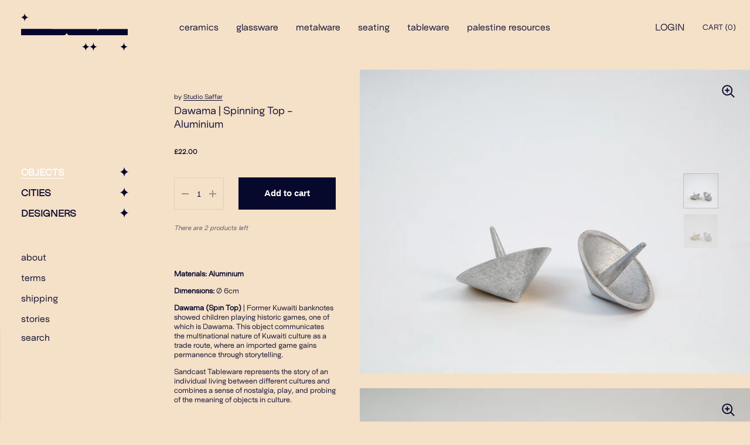

--- FILE ---
content_type: text/css
request_url: https://www.beyyn.com/cdn/shop/t/20/assets/custom.css?v=110743339737564256521705477899
body_size: 2110
content:
@font-face{font-family:Aperture_Display_Regular;src:url(Mi_Chen_-_Aperture_Display_Regular.otf)}@font-face{font-family:Ckhans_Fonts_-_Halenoir_Text_Medium;src:url(Ckhans_Fonts_-_Halenoir_Text_Medium.otf)}.eng_logo.logos{font-family:Aperture_Display_Regular}h1,h2,h3,h4,h5,h,a,body{font-family:Aperture_Display_Regular!important}.main_side.sidebar__menus li span{font-size:16px}.main_side.sidebar__menus nav.secondary-menu input{font-size:16px;text-transform:lowercase}.home-top-banner{position:relative;display:flex;height:100vh;align-items:center}.template-index .sidebar{position:relative;top:0!important;width:100%}.sidebar__container{padding-top:10px}div#shopify-section-home-top-banner{position:relative}.logos{width:50%;display:inline-block;vertical-align:middle;padding:0}.eng_logo{font-size:17.5vw}div#shopify-section-home-top-banner .eng_logo.logos{z-index:91}div#shopify-section-home-top-banner a.home_link{position:absolute;width:100%;height:100%;left:0;top:0;z-index:9}.eng_logo.logos{margin-top:-11.5%}.scroll-arrow{padding-left:0;padding-bottom:40px;position:absolute;top:90%;z-index:99;left:50px}.template-index .header-nav{padding-left:25px;padding-right:45px;position:relative;z-index:9}.template-index .sidebar__container{padding-top:17px}.sidebar__submenu .sidebar__container,.template-index .sidebar__submenu .sidebar__container{padding-top:0}.footer-item{position:relative;z-index:9}.header-nav{display:flex;flex-wrap:wrap;justify-content:space-between;align-items:center;margin-top:0;margin-bottom:0;padding-top:40px;padding-bottom:40px}.header-nav{padding-left:50px;padding-right:50px}.header-nav ul .sidebar__cart-handle span.icon.icon-cart{padding:0 5px 0 0;height:unset!important;font-size:16px}#shopify-section-1569477195455 .image-text__title span,.template-index .underline-animation{background-image:none!important}.header-nav ul{list-style:none;display:flex;align-items:center}.header-nav ul li{margin-right:30px;font-size:16px}.logo img{max-width:99%!important}.template-index .logo{margin:5px 0 150px}.logo{margin:13px 0 185px}#page-content div#shopify-section-1569477195455{margin-top:0}.sidebar__cart-handle{display:contents}div#shopify-section-1611768866f945aab2 .content-section.gutter--on{padding-left:0}.rich-text.gutter--off{margin-left:50px}.block-content{width:100%;display:inline-block;padding-left:0}.block-content:first-child{padding-left:0}.image-block .img-block{position:relative;height:100%;padding:0}.img-block h1{position:absolute;padding:15px;left:0;right:0;margin:0 auto;text-align:center;z-index:9;font-size:26px}.sidebar__menus .primary-menu img{max-width:9%;margin:0 auto}.bottom-logo{text-align:right}div#shopify-section-1611768866f945aab2{margin-bottom:0}#shopify-section-1569477195455 .image-text{padding-left:0}#shopify-section-1569477195455 .image-text{height:unset!important;z-index:9;position:relative}#shopify-section-1569477195455 .image-text .image-text__container .image-text__content{position:absolute;left:0;top:20px;right:0;text-align:center}#shopify-section-1569477195455 .image-text .image-text__container .image-text__background,#shopify-section-1569477195455 .image-text .image-text__container .lazy-image--background,#shopify-section-1569477195455 .image-text .image-text__container img{position:relative}.template-index #content-holder:before{display:none}.template-index #content-holder #content{flex-direction:row;flex-wrap:wrap}.sidebar__cart.opened{visibility:visible;z-index:999;transform:translate(0)!important}.sidebar__cart{left:unset;transform:translate(480px)!important;right:0;transition:all .25s ease-out}.sidebar__cart .cart{opacity:1;visibility:visible}.template-index .mount-sidebar{position:relative;width:20%;float:left}.template-index #page-content{width:80%;float:left}.header-nav ul .sidebar__cart-handle span.count{width:auto;padding:0 1px;height:unset}.mount-sidebar .sidebar__container{border:0}ul.sidebar__menu svg path{fill:#06082c}div#id-161484019911c4fe1a.content-section .rich-text__media{width:calc(87% - 25px)}div#id-161484019911c4fe1a.content-section .rich-text__content{text-align:left!important;padding:0!important;position:relative}div#id-161484019911c4fe1a.content-section .rich-text__content h2.rich-text__title{max-width:230px;font-size:38px;line-height:38px;padding:0 0 0 20px;margin-top:-9px}div#id-161484019911c4fe1a.content-section .rich-text__content .logoimg{position:absolute;width:140%;right:0;bottom:-50px}.sidebar__search .search-form input{height:unset;opacity:1;font-family:Aperture_Display_Regular;cursor:pointer}.image-block p:empty{margin:0}.image-block{display:grid;grid-template-columns:repeat(3,1fr);gap:0px 25px;margin:90px 0 70px;position:relative;padding-right:50px}.image-block:after{content:"";position:absolute;background-image:url(/cdn/shop/files/beyyn_logo_night.png?v=1614775638);bottom:0;width:100%;height:160px;right:0;background-position:right;background-repeat:no-repeat;background-size:contain;z-index:-1}.image-block .text-block{text-align:right}.image-block .text-block p{margin-bottom:10px;font-family:Ckhans_Fonts_-_Halenoir_Text_Medium!important;letter-spacing:-1px;word-spacing:0px;font-size:20px;line-height:23px}.image-block .text-block p a{font-family:Ckhans_Fonts_-_Halenoir_Text_Medium!important;font-size:20px}div#shopify-section-1569477195455,div#shopify-section-1614840289b1fb4fab,div#shopify-section-1611768866f945aab2{position:relative}div#shopify-section-1569477195455:after,div#shopify-section-1614840289b1fb4fab:after,div#shopify-section-1611768866f945aab2:after{content:"";position:absolute;background-image:url(/cdn/shop/files/beyyn_logo_night.png?v=1614775638);bottom:0;width:100%;height:160px;right:0;background-position:right;background-repeat:no-repeat;background-size:contain;z-index:-1}div#shopify-section-1611768866f945aab2:after{bottom:98px}.image-text .image-text__container{padding:0}.image-text .image-text__container h3.image-text__title,.image-text .image-text__container h3.image-text__title span{font-size:22px}.image-text .image-text__container:first-child{margin:0!important}div#id-1614840289b1fb4fab .rich-text__content h2.rich-text__title{max-width:230px;font-size:34px;padding:0 20px 0 0;margin-left:auto;text-align:right;line-height:35px;font-family:Helvetica!important;margin-top:-4px}div#id-1614840289b1fb4fab .rich-text__media{width:69.6%}div#id-1614840289b1fb4fab .rich-text__content{padding:0;width:calc(33.4% - 30px)}div#shopify-section-1614840289b1fb4fab{margin-bottom:50px}div#id-161484019911c4fe1a{margin:0}.template-index #shopify-section-footer{width:80%;margin-left:auto;padding-top:260px;z-index:9}.header-nav ul.right-nav a,.header-nav ul.right-nav a span{text-transform:uppercase}html{padding-bottom:0!important}.arabic_logo.logos.fixed-logo-arabic{position:fixed;right:0}.hide-desktop{display:none}#page-content .head-sticky{width:80%}.mount-featured-collection .featured-collection__header{margin-bottom:10px}.mount-featured-collection .featured-collection__header h2.featured-collection__title{max-width:200px}.mount-featured-collection .product-item__caption{padding-top:9px}.mount-featured-collection .mount-collection{gap:0;grid-template-columns:1fr 1fr 1fr}.scroll-arrow img{cursor:pointer}.footer-newsletter .newsletter__input{padding-right:35px}.mount-collection .collection-header__container{margin-top:40px}.mount-collection .collection-header{margin-top:0}.mount-collection .collection.collection--classic{grid-gap:10px 25px}.mount-collection .collection-header__title,.mount-collection .product-item__title,.mount-collection .product-item__price--original{font-family:Helvetica!important}.mount-collection .product-item__caption{padding-top:8px}.mount-collection h3.product-item__title{font-size:18px;text-transform:uppercase}.mount-collection .product-item__price--original{font-size:15px}.mount-collection .collection-header__title{font-size:22px}.image-block:after,div#shopify-section-1569477195455:after,div#shopify-section-1614840289b1fb4fab:after,div#shopify-section-1611768866f945aab2:after{display:none}.sidebar__menus .sidebar__search.predictive-search.open-search{position:fixed;height:100%!important;top:0}.sidebar__menus .sidebar__search.predictive-search{height:unset!important;position:absolute;top:100%;display:block}.sidebar__menus .sidebar__search.predictive-search.open-search form.input-group.search-form{position:fixed;bottom:calc(100% - 65px)}.sidebar__menus .sidebar__search.predictive-search form.input-group.search-form{position:static;bottom:unset}.sidebar__search.predictive-search{display:none}div#shopify-section-home-top-banner .eng_logo.logos a.home_link{position:static;z-index:99}.sidebar__search .search-form:after{display:none}.arabic_logo.logos{position:absolute;right:0}.block-content:first-child{margin-top:-5px}.primary-menu .sidebar__menu a .underline-animation{text-transform:uppercase}#shopify-section-1569477195455 .image-text .image-text__container{padding:0!important}.template-product #shopify-section-header-navigation{z-index:999;width:82%}#shopify-section-header-navigation{top:0}.product__gallery .product-gallery{padding-top:0}.product .product__text{padding-top:40px}.product .product__text p.product__vendor{margin-bottom:7px}.product .product__text h1.product__title{margin-bottom:30px}@media (min-width:1900px) and (max-width:1920px){.template-index .sidebar__container{padding-top:7px}.sidebar__container{padding-top:0}.template-index .header-nav{padding-top:32px}.header-nav{padding-top:35px}div#id-161484019911c4fe1a.content-section .rich-text__media{width:calc(90% - 25px)}div#id-1614840289b1fb4fab .rich-text__media{width:68.6%}.image-text .image-text__container h3.image-text__title,.image-text .image-text__container h3.image-text__title span{font-size:32px}.image-block .text-block p{font-size:24px}div#id-1614840289b1fb4fab .rich-text__content h2.rich-text__title{font-size:38px}.image-block .text-block p a{font-size:24px}.img-block h1{font-size:32px}}@media (min-width:1370px){.header-nav{padding-top:32px}}@media (max-width:1360px){.header-nav{padding-top:32px}}@media (min-width:1400px){.template-index .logo{margin:-4px 0 60px}.logo{margin:6px 0 60px}}@media (max-width:1200px){.header-nav ul{align-items:center}.header-nav ul li{margin-right:18px}.header-nav ul .sidebar__cart-handle span.icon.icon-cart{height:unset!important}.header-nav ul li{margin-right:15px}.header-nav{padding-left:30px;padding-right:30px}.image-text .image-text__container h3.image-text__title,.image-text .image-text__container h3.image-text__title span{font-size:20px}.template-index .header-nav{padding-left:35px;padding-right:45px}}@media (max-width:1024px) and (min-width:1024px){.logo{margin:10px 0 60px}}@media (min-width:949px){.sidebar__cart-handle,.sidebar__cart-handle .count{position:static}.main_side.sidebar__menus nav.secondary-menu{position:relative}#page-content{padding-top:119px}.template-index #page-content{padding-top:0}}@media (max-width:949px){.template-index #page-content{width:100%}.template-index #content-holder{margin-top:0}.header-nav ul{margin:0}div#id-161484019911c4fe1a{padding-left:20px;padding-top:20px}div#id-161484019911c4fe1a.content-section .rich-text__content h2.rich-text__title{max-width:100%;font-size:30px;padding:0 20px}.image-block .text-block p:empty{display:none}#shopify-section-1569477195455 .image-text{padding-left:25px}#shopify-section-1569477195455 .image-text .image-text__container{margin-bottom:20px!important}#shopify-section-1569477195455 .image-text .image-text__container .image-text__content{max-width:500px;margin:0 auto}div#id-1614840289b1fb4fab .rich-text__content h2.rich-text__title{max-width:100%;font-size:30px;padding:0 20px}div#shopify-section-1611768866f945aab2 .content-section.gutter--on{padding-left:25px}.header-nav{display:none}.sidebar__search.predictive-search{display:block}.image-block{padding-right:20px;padding-left:20px}.template-index .mount-sidebar{width:100%}.sidebar{width:100%!important}.secondary-menu .sidebar__menu a{font-size:16px}}@media (min-width:769px){.mount-collection .collection.collection--classic{grid-template-columns:1fr 1fr 1fr}}@media (max-width:768px){#shopify-section-1569477195455 .image-text{height:unset!important;flex-direction:row;flex-wrap:wrap}#shopify-section-1569477195455 .image-text .image-text__container:nth-child(odd){margin-right:20px!important}.template-index #shopify-section-footer{padding-top:120px}#shopify-section-1569477195455 .image-text .image-text__container{padding:0!important;height:unset}.image-block{grid-template-columns:repeat(2,1fr);gap:20px 25px;margin-top:60px}.block-content:first-child{grid-column:1 / span 2;grid-row:1 / span 1}.block-content img{display:block;margin:0 auto}#shopify-section-1569477195455 .image-text .image-text__container{width:48%!important}.image-text .image-text__container h3.image-text__title,.image-text .image-text__container h3.image-text__title span{font-size:20px}}@media (max-width:648px){div#id-1614840289b1fb4fab .rich-text__content{padding:0;width:100%}.image-block:after,div#shopify-section-1569477195455:after,div#shopify-section-1614840289b1fb4fab:after,div#shopify-section-1611768866f945aab2:after{display:none}div#id-161484019911c4fe1a{position:relative}div#id-161484019911c4fe1a.content-section .rich-text__content{position:static}div#id-161484019911c4fe1a.content-section .rich-text__content .logoimg{bottom:0}.image-block{margin:60px 0}.block-content{width:100%;padding:0;margin-bottom:20px}.block-content:last-child{margin-bottom:0}.block-content img{position:relative}div#shopify-section-1569477195455{margin-bottom:50px}div#id-1614840289b1fb4fab .rich-text__content h2.rich-text__title{padding:0;margin-bottom:20px}div#id-1614840289b1fb4fab .rich-text__media{width:100%}.img-block h1{font-size:20px}.template-index #shopify-section-footer{width:100%}.image-block{display:block;grid-template-columns:inherit;padding-right:20px;padding-left:20px}.image-block .img-block{padding:0}.block-content:first-child{grid-column:1 / span 1}#shopify-section-1569477195455 .image-text{flex-direction:column}#shopify-section-1569477195455 .image-text .image-text__container:nth-child(odd){margin-right:0!important}div#id-161484019911c4fe1a.content-section .rich-text__media{width:100%;padding-right:20px}div#id-161484019911c4fe1a.content-section .rich-text__content h2.rich-text__title{margin-bottom:20px;padding-left:0}div#id-161484019911c4fe1a.content-section .rich-text__media .lazy-image--background{position:relative}.image-block .text-block{text-align:left}.image-block .text-block p{letter-spacing:0px;word-break:break-word}#shopify-section-1569477195455 .image-text{padding:0 20px}#shopify-section-1569477195455 .image-text .image-text__container{width:100%!important}div#id-1614840289b1fb4fab .rich-text__content h2.rich-text__title{text-align:left}}@media (max-width:576px){.mount-featured-collection .mount-collection{grid-template-columns:1fr;gap:20px 0px}.mount-featured-collection .product-item__caption{padding-top:15px}.mount-featured-collection .product-item__caption h3.product-item__title{font-size:20px}.mount-featured-collection .product-item__caption .product-item__price{font-size:15px}.mount-featured-collection .mount-collection{margin-top:30px}.template-index #shopify-section-footer{padding-top:65px}.sidebar__menus{padding:60px 0 60px 20px}.scroll-arrow{left:10px;top:unset;bottom:31px;padding:0}.scroll-arrow img{max-width:70%}}@media (min-width:320px) and (max-width:325px){.sidebar__search.predictive-search{width:330px}}
/*# sourceMappingURL=/cdn/shop/t/20/assets/custom.css.map?v=110743339737564256521705477899 */


--- FILE ---
content_type: text/javascript
request_url: https://www.beyyn.com/cdn/shop/t/20/assets/custom.js?v=124871313675131540621705477899
body_size: 12
content:
$(document).ready(function(){setInterval(function(){blink()},2e3);function blink(){$(".scroll-arrow").fadeTo(300,.1).fadeTo(300,1)}$(".scroll-arrow").click(function(){$("html, body").animate({scrollTop:$("#content").offset().top},2e3),setTimeout(function(){$(".template-index .sidebar").css({top:"0",opacity:"1"})},3e3)}),setTimeout(function(){$(".arabic_logo").animate({bottom:0},500,function(){$(".arabic_logo").addClass("fixed-logo-arabic")}),$(".eng_logo").animate({bottom:"200","margin-top":"0"},{duration:500})},2e3);var banner_height=$(".home-top-banner").height();$(".sidebar__search .search-form input").css("border","none"),$(".sidebar__search .search-form button").css("display","none"),$(".sidebar__search .search-form input").focus(function(){$(this).css("border-bottom","1px solid")}),$(".sidebar__search .search-form input").blur(function(){$(this).css("border","none")}),$(window).width()<950&&$(".sidebar__cart, .custom-mobile-nav").removeClass("hide-desktop"),$(window).width()<576&&($(".home-top-banner").removeClass("hide-desktop"),$(".mobile-hide").hide())}),$(window).scroll(function(){var height=$(".home-top-banner").height(),scroll=$(window).scrollTop();scroll>height?($(".template-index .sidebar").css({width:"20%",position:"fixed",transform:"translate3d(0px, 0px, 0px) !important",top:"0"}),$(".template-index #shopify-section-header-navigation").css({position:"fixed",top:"0","z-index":"991",background:"#F5E0C8"}),$(".template-index #shopify-section-header-navigation").addClass("head-sticky")):($(".template-index .sidebar").css({position:"relative",transform:"none",top:"0",width:"auto"}),$(".template-index #shopify-section-header-navigation").css("position","relative"),$(".template-index #shopify-section-header-navigation").removeClass("head-sticky"))}),$.fn.is_on_screen=function(){var win=$(window),viewport={top:win.scrollTop(),left:win.scrollLeft()};viewport.right=viewport.left+win.width(),viewport.bottom=viewport.top+win.height();var bounds=this.offset();return bounds.right=bounds.left+this.outerWidth(),bounds.bottom=bounds.top+this.outerHeight(),!(viewport.right<bounds.left||viewport.left>bounds.right||viewport.bottom<bounds.top||viewport.top>bounds.bottom)},$(".header-nav").length>0&&($(".header-nav").is_on_screen()?(console.log("target element is visible on screen"),console.log($(window).scrollTop())):console.log("target element is not visible on screen")),$(window).scroll(function(){$(".header-nav").length>0&&($(".header-nav").is_on_screen()?(console.log("target element is visible on screen"),console.log($(window).scrollTop())):console.log("target element is not visible on screen"))});
//# sourceMappingURL=/cdn/shop/t/20/assets/custom.js.map?v=124871313675131540621705477899


--- FILE ---
content_type: text/javascript
request_url: https://www.beyyn.com/cdn/shop/t/20/assets/theme.min.js?v=157479997017730868691705551317
body_size: 59587
content:
!(function () {
  var t, e;
  !(function (t, e) {
    "function" == typeof define && define.amd
      ? define("jquery-bridget/jquery-bridget", ["jquery"], function (i) {
          return e(t, i);
        })
      : "object" == typeof module && module.exports
      ? (module.exports = e(t, require("jquery")))
      : (t.jQueryBridget = e(t, t.jQuery));
  })(window, function (t, e) {
    "use strict";
    var i = Array.prototype.slice,
      n = t.console,
      s =
        void 0 === n
          ? function () {}
          : function (t) {
              n.error(t);
            };
    function o(n, o, a) {
      (a = a || e || t.jQuery) &&
        (o.prototype.option ||
          (o.prototype.option = function (t) {
            a.isPlainObject(t) &&
              (this.options = a.extend(!0, this.options, t));
          }),
        (a.fn[n] = function (t) {
          return "string" == typeof t
            ? (function (t, e, i) {
                var o,
                  r = "$()." + n + '("' + e + '")';
                return (
                  t.each(function (t, l) {
                    var h = a.data(l, n);
                    if (h) {
                      var c = h[e];
                      if (c && "_" != e.charAt(0)) {
                        var d = c.apply(h, i);
                        o = void 0 === o ? d : o;
                      } else s(r + " is not a valid method");
                    } else s(n + " not initialized. Cannot call methods, i.e. " + r);
                  }),
                  void 0 !== o ? o : t
                );
              })(this, t, i.call(arguments, 1))
            : ((function (t, e) {
                t.each(function (t, i) {
                  var s = a.data(i, n);
                  s
                    ? (s.option(e), s._init())
                    : ((s = new o(i, e)), a.data(i, n, s));
                });
              })(this, t),
              this);
        }),
        r(a));
    }
    function r(t) {
      !t || (t && t.bridget) || (t.bridget = o);
    }
    return r(e || t.jQuery), o;
  }),
    (function (t, e) {
      "function" == typeof define && define.amd
        ? define("ev-emitter/ev-emitter", e)
        : "object" == typeof module && module.exports
        ? (module.exports = e())
        : (t.EvEmitter = e());
    })("undefined" != typeof window ? window : this, function () {
      function t() {}
      var e = t.prototype;
      return (
        (e.on = function (t, e) {
          if (t && e) {
            var i = (this._events = this._events || {}),
              n = (i[t] = i[t] || []);
            return -1 == n.indexOf(e) && n.push(e), this;
          }
        }),
        (e.once = function (t, e) {
          if (t && e) {
            this.on(t, e);
            var i = (this._onceEvents = this._onceEvents || {});
            return ((i[t] = i[t] || {})[e] = !0), this;
          }
        }),
        (e.off = function (t, e) {
          var i = this._events && this._events[t];
          if (i && i.length) {
            var n = i.indexOf(e);
            return -1 != n && i.splice(n, 1), this;
          }
        }),
        (e.emitEvent = function (t, e) {
          var i = this._events && this._events[t];
          if (i && i.length) {
            (i = i.slice(0)), (e = e || []);
            for (
              var n = this._onceEvents && this._onceEvents[t], s = 0;
              s < i.length;
              s++
            ) {
              var o = i[s];
              n && n[o] && (this.off(t, o), delete n[o]), o.apply(this, e);
            }
            return this;
          }
        }),
        (e.allOff = function () {
          delete this._events, delete this._onceEvents;
        }),
        t
      );
    }),
    (t = window),
    (e = function () {
      "use strict";
      function t(t) {
        var e = parseFloat(t);
        return -1 == t.indexOf("%") && !isNaN(e) && e;
      }
      var e =
          "undefined" == typeof console
            ? function () {}
            : function (t) {
                console.error(t);
              },
        i = [
          "paddingLeft",
          "paddingRight",
          "paddingTop",
          "paddingBottom",
          "marginLeft",
          "marginRight",
          "marginTop",
          "marginBottom",
          "borderLeftWidth",
          "borderRightWidth",
          "borderTopWidth",
          "borderBottomWidth",
        ],
        n = i.length;
      function s(t) {
        var i = getComputedStyle(t);
        return (
          i ||
            e(
              "Style returned " +
                i +
                ". Are you running this code in a hidden iframe on Firefox? See https://bit.ly/getsizebug1"
            ),
          i
        );
      }
      var o,
        r = !1;
      return function e(a) {
        if (
          ((function () {
            if (!r) {
              r = !0;
              var i = document.createElement("div");
              (i.style.width = "200px"),
                (i.style.padding = "1px 2px 3px 4px"),
                (i.style.borderStyle = "solid"),
                (i.style.borderWidth = "1px 2px 3px 4px"),
                (i.style.boxSizing = "border-box");
              var n = document.body || document.documentElement;
              n.appendChild(i);
              var a = s(i);
              (o = 200 == Math.round(t(a.width))),
                (e.isBoxSizeOuter = o),
                n.removeChild(i);
            }
          })(),
          "string" == typeof a && (a = document.querySelector(a)),
          a && "object" == typeof a && a.nodeType)
        ) {
          var l = s(a);
          if ("none" == l.display)
            return (function () {
              for (
                var t = {
                    width: 0,
                    height: 0,
                    innerWidth: 0,
                    innerHeight: 0,
                    outerWidth: 0,
                    outerHeight: 0,
                  },
                  e = 0;
                e < n;
                e++
              )
                t[i[e]] = 0;
              return t;
            })();
          var h = {};
          (h.width = a.offsetWidth), (h.height = a.offsetHeight);
          for (
            var c = (h.isBorderBox = "border-box" == l.boxSizing), d = 0;
            d < n;
            d++
          ) {
            var u = i[d],
              f = l[u],
              p = parseFloat(f);
            h[u] = isNaN(p) ? 0 : p;
          }
          var g = h.paddingLeft + h.paddingRight,
            v = h.paddingTop + h.paddingBottom,
            m = h.marginLeft + h.marginRight,
            y = h.marginTop + h.marginBottom,
            b = h.borderLeftWidth + h.borderRightWidth,
            E = h.borderTopWidth + h.borderBottomWidth,
            S = c && o,
            C = t(l.width);
          !1 !== C && (h.width = C + (S ? 0 : g + b));
          var x = t(l.height);
          return (
            !1 !== x && (h.height = x + (S ? 0 : v + E)),
            (h.innerWidth = h.width - (g + b)),
            (h.innerHeight = h.height - (v + E)),
            (h.outerWidth = h.width + m),
            (h.outerHeight = h.height + y),
            h
          );
        }
      };
    }),
    "function" == typeof define && define.amd
      ? define("get-size/get-size", e)
      : "object" == typeof module && module.exports
      ? (module.exports = e())
      : (t.getSize = e()),
    (function (t, e) {
      "use strict";
      "function" == typeof define && define.amd
        ? define("desandro-matches-selector/matches-selector", e)
        : "object" == typeof module && module.exports
        ? (module.exports = e())
        : (t.matchesSelector = e());
    })(window, function () {
      "use strict";
      var t = (function () {
        var t = window.Element.prototype;
        if (t.matches) return "matches";
        if (t.matchesSelector) return "matchesSelector";
        for (var e = ["webkit", "moz", "ms", "o"], i = 0; i < e.length; i++) {
          var n = e[i] + "MatchesSelector";
          if (t[n]) return n;
        }
      })();
      return function (e, i) {
        return e[t](i);
      };
    }),
    (function (t, e) {
      "function" == typeof define && define.amd
        ? define(
            "fizzy-ui-utils/utils",
            ["desandro-matches-selector/matches-selector"],
            function (i) {
              return e(t, i);
            }
          )
        : "object" == typeof module && module.exports
        ? (module.exports = e(t, require("desandro-matches-selector")))
        : (t.fizzyUIUtils = e(t, t.matchesSelector));
    })(window, function (t, e) {
      var i = {
          extend: function (t, e) {
            for (var i in e) t[i] = e[i];
            return t;
          },
          modulo: function (t, e) {
            return ((t % e) + e) % e;
          },
        },
        n = Array.prototype.slice;
      (i.makeArray = function (t) {
        return Array.isArray(t)
          ? t
          : null == t
          ? []
          : "object" == typeof t && "number" == typeof t.length
          ? n.call(t)
          : [t];
      }),
        (i.removeFrom = function (t, e) {
          var i = t.indexOf(e);
          -1 != i && t.splice(i, 1);
        }),
        (i.getParent = function (t, i) {
          for (; t.parentNode && t != document.body; )
            if (((t = t.parentNode), e(t, i))) return t;
        }),
        (i.getQueryElement = function (t) {
          return "string" == typeof t ? document.querySelector(t) : t;
        }),
        (i.handleEvent = function (t) {
          var e = "on" + t.type;
          this[e] && this[e](t);
        }),
        (i.filterFindElements = function (t, n) {
          t = i.makeArray(t);
          var s = [];
          return (
            t.forEach(function (t) {
              if (t instanceof HTMLElement)
                if (n) {
                  e(t, n) && s.push(t);
                  for (var i = t.querySelectorAll(n), o = 0; o < i.length; o++)
                    s.push(i[o]);
                } else s.push(t);
            }),
            s
          );
        }),
        (i.debounceMethod = function (t, e, i) {
          i = i || 100;
          var n = t.prototype[e],
            s = e + "Timeout";
          t.prototype[e] = function () {
            var t = this[s];
            clearTimeout(t);
            var e = arguments,
              o = this;
            this[s] = setTimeout(function () {
              n.apply(o, e), delete o[s];
            }, i);
          };
        }),
        (i.docReady = function (t) {
          var e = document.readyState;
          "complete" == e || "interactive" == e
            ? setTimeout(t)
            : document.addEventListener("DOMContentLoaded", t);
        }),
        (i.toDashed = function (t) {
          return t
            .replace(/(.)([A-Z])/g, function (t, e, i) {
              return e + "-" + i;
            })
            .toLowerCase();
        });
      var s = t.console;
      return (
        (i.htmlInit = function (e, n) {
          i.docReady(function () {
            var o = i.toDashed(n),
              r = "data-" + o,
              a = document.querySelectorAll("[" + r + "]"),
              l = document.querySelectorAll(".js-" + o),
              h = i.makeArray(a).concat(i.makeArray(l)),
              c = r + "-options",
              d = t.jQuery;
            h.forEach(function (t) {
              var i,
                o = t.getAttribute(r) || t.getAttribute(c);
              try {
                i = o && JSON.parse(o);
              } catch (i) {
                return void (
                  s &&
                  s.error(
                    "Error parsing " + r + " on " + t.className + ": " + i
                  )
                );
              }
              var a = new e(t, i);
              d && d.data(t, n, a);
            });
          });
        }),
        i
      );
    }),
    (function (t, e) {
      "function" == typeof define && define.amd
        ? define("flickity/js/cell", ["get-size/get-size"], function (i) {
            return e(t, i);
          })
        : "object" == typeof module && module.exports
        ? (module.exports = e(t, require("get-size")))
        : ((t.Flickity = t.Flickity || {}),
          (t.Flickity.Cell = e(t, t.getSize)));
    })(window, function (t, e) {
      function i(t, e) {
        (this.element = t), (this.parent = e), this.create();
      }
      var n = i.prototype;
      return (
        (n.create = function () {
          (this.element.style.position = "absolute"),
            this.element.setAttribute("aria-hidden", "true"),
            (this.x = 0),
            (this.shift = 0);
        }),
        (n.destroy = function () {
          this.unselect(), (this.element.style.position = "");
          var t = this.parent.originSide;
          this.element.style[t] = "";
        }),
        (n.getSize = function () {
          this.size = e(this.element);
        }),
        (n.setPosition = function (t) {
          (this.x = t), this.updateTarget(), this.renderPosition(t);
        }),
        (n.updateTarget = n.setDefaultTarget =
          function () {
            var t =
              "left" == this.parent.originSide ? "marginLeft" : "marginRight";
            this.target =
              this.x + this.size[t] + this.size.width * this.parent.cellAlign;
          }),
        (n.renderPosition = function (t) {
          var e = this.parent.originSide;
          this.element.style[e] = this.parent.getPositionValue(t);
        }),
        (n.select = function () {
          this.element.classList.add("is-selected"),
            this.element.removeAttribute("aria-hidden");
        }),
        (n.unselect = function () {
          this.element.classList.remove("is-selected"),
            this.element.setAttribute("aria-hidden", "true");
        }),
        (n.wrapShift = function (t) {
          (this.shift = t),
            this.renderPosition(this.x + this.parent.slideableWidth * t);
        }),
        (n.remove = function () {
          this.element.parentNode.removeChild(this.element);
        }),
        i
      );
    }),
    (function (t, e) {
      "function" == typeof define && define.amd
        ? define("flickity/js/slide", e)
        : "object" == typeof module && module.exports
        ? (module.exports = e())
        : ((t.Flickity = t.Flickity || {}), (t.Flickity.Slide = e()));
    })(window, function () {
      "use strict";
      function t(t) {
        (this.parent = t),
          (this.isOriginLeft = "left" == t.originSide),
          (this.cells = []),
          (this.outerWidth = 0),
          (this.height = 0);
      }
      var e = t.prototype;
      return (
        (e.addCell = function (t) {
          if (
            (this.cells.push(t),
            (this.outerWidth += t.size.outerWidth),
            (this.height = Math.max(t.size.outerHeight, this.height)),
            1 == this.cells.length)
          ) {
            this.x = t.x;
            var e = this.isOriginLeft ? "marginLeft" : "marginRight";
            this.firstMargin = t.size[e];
          }
        }),
        (e.updateTarget = function () {
          var t = this.isOriginLeft ? "marginRight" : "marginLeft",
            e = this.getLastCell(),
            i = e ? e.size[t] : 0,
            n = this.outerWidth - (this.firstMargin + i);
          this.target = this.x + this.firstMargin + n * this.parent.cellAlign;
        }),
        (e.getLastCell = function () {
          return this.cells[this.cells.length - 1];
        }),
        (e.select = function () {
          this.cells.forEach(function (t) {
            t.select();
          });
        }),
        (e.unselect = function () {
          this.cells.forEach(function (t) {
            t.unselect();
          });
        }),
        (e.getCellElements = function () {
          return this.cells.map(function (t) {
            return t.element;
          });
        }),
        t
      );
    }),
    (function (t, e) {
      "function" == typeof define && define.amd
        ? define("flickity/js/animate", ["fizzy-ui-utils/utils"], function (i) {
            return e(t, i);
          })
        : "object" == typeof module && module.exports
        ? (module.exports = e(t, require("fizzy-ui-utils")))
        : ((t.Flickity = t.Flickity || {}),
          (t.Flickity.animatePrototype = e(t, t.fizzyUIUtils)));
    })(window, function (t, e) {
      return {
        startAnimation: function () {
          this.isAnimating ||
            ((this.isAnimating = !0), (this.restingFrames = 0), this.animate());
        },
        animate: function () {
          this.applyDragForce(), this.applySelectedAttraction();
          var t = this.x;
          if (
            (this.integratePhysics(),
            this.positionSlider(),
            this.settle(t),
            this.isAnimating)
          ) {
            var e = this;
            requestAnimationFrame(function () {
              e.animate();
            });
          }
        },
        positionSlider: function () {
          var t = this.x;
          this.options.wrapAround &&
            1 < this.cells.length &&
            ((t = e.modulo(t, this.slideableWidth)),
            (t -= this.slideableWidth),
            this.shiftWrapCells(t)),
            this.setTranslateX(t, this.isAnimating),
            this.dispatchScrollEvent();
        },
        setTranslateX: function (t, e) {
          (t += this.cursorPosition), (t = this.options.rightToLeft ? -t : t);
          var i = this.getPositionValue(t);
          this.slider.style.transform = e
            ? "translate3d(" + i + ",0,0)"
            : "translateX(" + i + ")";
        },
        dispatchScrollEvent: function () {
          var t = this.slides[0];
          if (t) {
            var e = -this.x - t.target,
              i = e / this.slidesWidth;
            this.dispatchEvent("scroll", null, [i, e]);
          }
        },
        positionSliderAtSelected: function () {
          this.cells.length &&
            ((this.x = -this.selectedSlide.target),
            (this.velocity = 0),
            this.positionSlider());
        },
        getPositionValue: function (t) {
          return this.options.percentPosition
            ? 0.01 * Math.round((t / this.size.innerWidth) * 1e4) + "%"
            : Math.round(t) + "px";
        },
        settle: function (t) {
          this.isPointerDown ||
            Math.round(100 * this.x) != Math.round(100 * t) ||
            this.restingFrames++,
            2 < this.restingFrames &&
              ((this.isAnimating = !1),
              delete this.isFreeScrolling,
              this.positionSlider(),
              this.dispatchEvent("settle", null, [this.selectedIndex]));
        },
        shiftWrapCells: function (t) {
          var e = this.cursorPosition + t;
          this._shiftCells(this.beforeShiftCells, e, -1);
          var i =
            this.size.innerWidth -
            (t + this.slideableWidth + this.cursorPosition);
          this._shiftCells(this.afterShiftCells, i, 1);
        },
        _shiftCells: function (t, e, i) {
          for (var n = 0; n < t.length; n++) {
            var s = t[n],
              o = 0 < e ? i : 0;
            s.wrapShift(o), (e -= s.size.outerWidth);
          }
        },
        _unshiftCells: function (t) {
          if (t && t.length)
            for (var e = 0; e < t.length; e++) t[e].wrapShift(0);
        },
        integratePhysics: function () {
          (this.x += this.velocity),
            (this.velocity *= this.getFrictionFactor());
        },
        applyForce: function (t) {
          this.velocity += t;
        },
        getFrictionFactor: function () {
          return (
            1 -
            this.options[
              this.isFreeScrolling ? "freeScrollFriction" : "friction"
            ]
          );
        },
        getRestingPosition: function () {
          return this.x + this.velocity / (1 - this.getFrictionFactor());
        },
        applyDragForce: function () {
          if (this.isDraggable && this.isPointerDown) {
            var t = this.dragX - this.x - this.velocity;
            this.applyForce(t);
          }
        },
        applySelectedAttraction: function () {
          if (
            (!this.isDraggable || !this.isPointerDown) &&
            !this.isFreeScrolling &&
            this.slides.length
          ) {
            var t =
              (-1 * this.selectedSlide.target - this.x) *
              this.options.selectedAttraction;
            this.applyForce(t);
          }
        },
      };
    }),
    (function (t, e) {
      if ("function" == typeof define && define.amd)
        define("flickity/js/flickity", [
          "ev-emitter/ev-emitter",
          "get-size/get-size",
          "fizzy-ui-utils/utils",
          "./cell",
          "./slide",
          "./animate",
        ], function (i, n, s, o, r, a) {
          return e(t, i, n, s, o, r, a);
        });
      else if ("object" == typeof module && module.exports)
        module.exports = e(
          t,
          require("ev-emitter"),
          require("get-size"),
          require("fizzy-ui-utils"),
          require("./cell"),
          require("./slide"),
          require("./animate")
        );
      else {
        var i = t.Flickity;
        t.Flickity = e(
          t,
          t.EvEmitter,
          t.getSize,
          t.fizzyUIUtils,
          i.Cell,
          i.Slide,
          i.animatePrototype
        );
      }
    })(window, function (t, e, i, n, s, o, r) {
      var a = t.jQuery,
        l = t.getComputedStyle,
        h = t.console;
      function c(t, e) {
        for (t = n.makeArray(t); t.length; ) e.appendChild(t.shift());
      }
      var d = 0,
        u = {};
      function f(t, e) {
        var i = n.getQueryElement(t);
        if (i) {
          if (((this.element = i), this.element.flickityGUID)) {
            var s = u[this.element.flickityGUID];
            return s.option(e), s;
          }
          a && (this.$element = a(this.element)),
            (this.options = n.extend({}, this.constructor.defaults)),
            this.option(e),
            this._create();
        } else h && h.error("Bad element for Flickity: " + (i || t));
      }
      (f.defaults = {
        accessibility: !0,
        cellAlign: "center",
        freeScrollFriction: 0.075,
        friction: 0.28,
        namespaceJQueryEvents: !0,
        percentPosition: !0,
        resize: !0,
        selectedAttraction: 0.025,
        setGallerySize: !0,
      }),
        (f.createMethods = []);
      var p = f.prototype;
      n.extend(p, e.prototype),
        (p._create = function () {
          var e = (this.guid = ++d);
          for (var i in ((this.element.flickityGUID = e),
          ((u[e] = this).selectedIndex = 0),
          (this.restingFrames = 0),
          (this.x = 0),
          (this.velocity = 0),
          (this.originSide = this.options.rightToLeft ? "right" : "left"),
          (this.viewport = document.createElement("div")),
          (this.viewport.className = "flickity-viewport"),
          this._createSlider(),
          (this.options.resize || this.options.watchCSS) &&
            t.addEventListener("resize", this),
          this.options.on)) {
            var n = this.options.on[i];
            this.on(i, n);
          }
          f.createMethods.forEach(function (t) {
            this[t]();
          }, this),
            this.options.watchCSS ? this.watchCSS() : this.activate();
        }),
        (p.option = function (t) {
          n.extend(this.options, t);
        }),
        (p.activate = function () {
          this.isActive ||
            ((this.isActive = !0),
            this.element.classList.add("flickity-enabled"),
            this.options.rightToLeft &&
              this.element.classList.add("flickity-rtl"),
            this.getSize(),
            c(this._filterFindCellElements(this.element.children), this.slider),
            this.viewport.appendChild(this.slider),
            this.element.appendChild(this.viewport),
            this.reloadCells(),
            this.options.accessibility &&
              ((this.element.tabIndex = 0),
              this.element.addEventListener("keydown", this)),
            this.emitEvent("activate"),
            this.selectInitialIndex(),
            (this.isInitActivated = !0),
            this.dispatchEvent("ready"));
        }),
        (p._createSlider = function () {
          var t = document.createElement("div");
          (t.className = "flickity-slider"),
            (t.style[this.originSide] = 0),
            (this.slider = t);
        }),
        (p._filterFindCellElements = function (t) {
          return n.filterFindElements(t, this.options.cellSelector);
        }),
        (p.reloadCells = function () {
          (this.cells = this._makeCells(this.slider.children)),
            this.positionCells(),
            this._getWrapShiftCells(),
            this.setGallerySize();
        }),
        (p._makeCells = function (t) {
          return this._filterFindCellElements(t).map(function (t) {
            return new s(t, this);
          }, this);
        }),
        (p.getLastCell = function () {
          return this.cells[this.cells.length - 1];
        }),
        (p.getLastSlide = function () {
          return this.slides[this.slides.length - 1];
        }),
        (p.positionCells = function () {
          this._sizeCells(this.cells), this._positionCells(0);
        }),
        (p._positionCells = function (t) {
          (t = t || 0), (this.maxCellHeight = (t && this.maxCellHeight) || 0);
          var e = 0;
          if (0 < t) {
            var i = this.cells[t - 1];
            e = i.x + i.size.outerWidth;
          }
          for (var n = this.cells.length, s = t; s < n; s++) {
            var o = this.cells[s];
            o.setPosition(e),
              (e += o.size.outerWidth),
              (this.maxCellHeight = Math.max(
                o.size.outerHeight,
                this.maxCellHeight
              ));
          }
          (this.slideableWidth = e),
            this.updateSlides(),
            this._containSlides(),
            (this.slidesWidth = n
              ? this.getLastSlide().target - this.slides[0].target
              : 0);
        }),
        (p._sizeCells = function (t) {
          t.forEach(function (t) {
            t.getSize();
          });
        }),
        (p.updateSlides = function () {
          if (((this.slides = []), this.cells.length)) {
            var t = new o(this);
            this.slides.push(t);
            var e = "left" == this.originSide ? "marginRight" : "marginLeft",
              i = this._getCanCellFit();
            this.cells.forEach(function (n, s) {
              if (t.cells.length) {
                var r =
                  t.outerWidth -
                  t.firstMargin +
                  (n.size.outerWidth - n.size[e]);
                i.call(this, s, r) ||
                  (t.updateTarget(), (t = new o(this)), this.slides.push(t)),
                  t.addCell(n);
              } else t.addCell(n);
            }, this),
              t.updateTarget(),
              this.updateSelectedSlide();
          }
        }),
        (p._getCanCellFit = function () {
          var t = this.options.groupCells;
          if (!t)
            return function () {
              return !1;
            };
          if ("number" == typeof t) {
            var e = parseInt(t, 10);
            return function (t) {
              return t % e != 0;
            };
          }
          var i = "string" == typeof t && t.match(/^(\d+)%$/),
            n = i ? parseInt(i[1], 10) / 100 : 1;
          return function (t, e) {
            return e <= (this.size.innerWidth + 1) * n;
          };
        }),
        (p._init = p.reposition =
          function () {
            this.positionCells(), this.positionSliderAtSelected();
          }),
        (p.getSize = function () {
          (this.size = i(this.element)),
            this.setCellAlign(),
            (this.cursorPosition = this.size.innerWidth * this.cellAlign);
        });
      var g = {
        center: { left: 0.5, right: 0.5 },
        left: { left: 0, right: 1 },
        right: { right: 0, left: 1 },
      };
      return (
        (p.setCellAlign = function () {
          var t = g[this.options.cellAlign];
          this.cellAlign = t ? t[this.originSide] : this.options.cellAlign;
        }),
        (p.setGallerySize = function () {
          if (this.options.setGallerySize) {
            var t =
              this.options.adaptiveHeight && this.selectedSlide
                ? this.selectedSlide.height
                : this.maxCellHeight;
            this.viewport.style.height = t + "px";
          }
        }),
        (p._getWrapShiftCells = function () {
          if (this.options.wrapAround) {
            this._unshiftCells(this.beforeShiftCells),
              this._unshiftCells(this.afterShiftCells);
            var t = this.cursorPosition,
              e = this.cells.length - 1;
            (this.beforeShiftCells = this._getGapCells(t, e, -1)),
              (t = this.size.innerWidth - this.cursorPosition),
              (this.afterShiftCells = this._getGapCells(t, 0, 1));
          }
        }),
        (p._getGapCells = function (t, e, i) {
          for (var n = []; 0 < t; ) {
            var s = this.cells[e];
            if (!s) break;
            n.push(s), (e += i), (t -= s.size.outerWidth);
          }
          return n;
        }),
        (p._containSlides = function () {
          if (
            this.options.contain &&
            !this.options.wrapAround &&
            this.cells.length
          ) {
            var t = this.options.rightToLeft,
              e = t ? "marginRight" : "marginLeft",
              i = t ? "marginLeft" : "marginRight",
              n = this.slideableWidth - this.getLastCell().size[i],
              s = n < this.size.innerWidth,
              o = this.cursorPosition + this.cells[0].size[e],
              r = n - this.size.innerWidth * (1 - this.cellAlign);
            this.slides.forEach(function (t) {
              s
                ? (t.target = n * this.cellAlign)
                : ((t.target = Math.max(t.target, o)),
                  (t.target = Math.min(t.target, r)));
            }, this);
          }
        }),
        (p.dispatchEvent = function (t, e, i) {
          var n = e ? [e].concat(i) : i;
          if ((this.emitEvent(t, n), a && this.$element)) {
            var s = (t += this.options.namespaceJQueryEvents
              ? ".flickity"
              : "");
            if (e) {
              var o = a.Event(e);
              (o.type = t), (s = o);
            }
            this.$element.trigger(s, i);
          }
        }),
        (p.select = function (t, e, i) {
          if (
            this.isActive &&
            ((t = parseInt(t, 10)),
            this._wrapSelect(t),
            (this.options.wrapAround || e) &&
              (t = n.modulo(t, this.slides.length)),
            this.slides[t])
          ) {
            var s = this.selectedIndex;
            (this.selectedIndex = t),
              this.updateSelectedSlide(),
              i ? this.positionSliderAtSelected() : this.startAnimation(),
              this.options.adaptiveHeight && this.setGallerySize(),
              this.dispatchEvent("select", null, [t]),
              t != s && this.dispatchEvent("change", null, [t]),
              this.dispatchEvent("cellSelect");
          }
        }),
        (p._wrapSelect = function (t) {
          var e = this.slides.length;
          if (!(this.options.wrapAround && 1 < e)) return t;
          var i = n.modulo(t, e),
            s = Math.abs(i - this.selectedIndex),
            o = Math.abs(i + e - this.selectedIndex),
            r = Math.abs(i - e - this.selectedIndex);
          !this.isDragSelect && o < s
            ? (t += e)
            : !this.isDragSelect && r < s && (t -= e),
            t < 0
              ? (this.x -= this.slideableWidth)
              : e <= t && (this.x += this.slideableWidth);
        }),
        (p.previous = function (t, e) {
          this.select(this.selectedIndex - 1, t, e);
        }),
        (p.next = function (t, e) {
          this.select(this.selectedIndex + 1, t, e);
        }),
        (p.updateSelectedSlide = function () {
          var t = this.slides[this.selectedIndex];
          t &&
            (this.unselectSelectedSlide(),
            (this.selectedSlide = t).select(),
            (this.selectedCells = t.cells),
            (this.selectedElements = t.getCellElements()),
            (this.selectedCell = t.cells[0]),
            (this.selectedElement = this.selectedElements[0]));
        }),
        (p.unselectSelectedSlide = function () {
          this.selectedSlide && this.selectedSlide.unselect();
        }),
        (p.selectInitialIndex = function () {
          var t = this.options.initialIndex;
          if (this.isInitActivated) this.select(this.selectedIndex, !1, !0);
          else {
            if (t && "string" == typeof t && this.queryCell(t))
              return void this.selectCell(t, !1, !0);
            var e = 0;
            t && this.slides[t] && (e = t), this.select(e, !1, !0);
          }
        }),
        (p.selectCell = function (t, e, i) {
          var n = this.queryCell(t);
          if (n) {
            var s = this.getCellSlideIndex(n);
            this.select(s, e, i);
          }
        }),
        (p.getCellSlideIndex = function (t) {
          for (var e = 0; e < this.slides.length; e++)
            if (-1 != this.slides[e].cells.indexOf(t)) return e;
        }),
        (p.getCell = function (t) {
          for (var e = 0; e < this.cells.length; e++) {
            var i = this.cells[e];
            if (i.element == t) return i;
          }
        }),
        (p.getCells = function (t) {
          t = n.makeArray(t);
          var e = [];
          return (
            t.forEach(function (t) {
              var i = this.getCell(t);
              i && e.push(i);
            }, this),
            e
          );
        }),
        (p.getCellElements = function () {
          return this.cells.map(function (t) {
            return t.element;
          });
        }),
        (p.getParentCell = function (t) {
          return (
            this.getCell(t) ||
            ((t = n.getParent(t, ".flickity-slider > *")), this.getCell(t))
          );
        }),
        (p.getAdjacentCellElements = function (t, e) {
          if (!t) return this.selectedSlide.getCellElements();
          e = void 0 === e ? this.selectedIndex : e;
          var i = this.slides.length;
          if (i <= 1 + 2 * t) return this.getCellElements();
          for (var s = [], o = e - t; o <= e + t; o++) {
            var r = this.options.wrapAround ? n.modulo(o, i) : o,
              a = this.slides[r];
            a && (s = s.concat(a.getCellElements()));
          }
          return s;
        }),
        (p.queryCell = function (t) {
          if ("number" == typeof t) return this.cells[t];
          if ("string" == typeof t) {
            if (t.match(/^[#\.]?[\d\/]/)) return;
            t = this.element.querySelector(t);
          }
          return this.getCell(t);
        }),
        (p.uiChange = function () {
          this.emitEvent("uiChange");
        }),
        (p.childUIPointerDown = function (t) {
          "touchstart" != t.type && t.preventDefault(), this.focus();
        }),
        (p.onresize = function () {
          this.watchCSS(), this.resize();
        }),
        n.debounceMethod(f, "onresize", 150),
        (p.resize = function () {
          if (this.isActive) {
            this.getSize(),
              this.options.wrapAround &&
                (this.x = n.modulo(this.x, this.slideableWidth)),
              this.positionCells(),
              this._getWrapShiftCells(),
              this.setGallerySize(),
              this.emitEvent("resize");
            var t = this.selectedElements && this.selectedElements[0];
            this.selectCell(t, !1, !0);
          }
        }),
        (p.watchCSS = function () {
          this.options.watchCSS &&
            (-1 != l(this.element, ":after").content.indexOf("flickity")
              ? this.activate()
              : this.deactivate());
        }),
        (p.onkeydown = function (t) {
          var e =
            document.activeElement && document.activeElement != this.element;
          if (this.options.accessibility && !e) {
            var i = f.keyboardHandlers[t.keyCode];
            i && i.call(this);
          }
        }),
        (f.keyboardHandlers = {
          37: function () {
            var t = this.options.rightToLeft ? "next" : "previous";
            this.uiChange(), this[t]();
          },
          39: function () {
            var t = this.options.rightToLeft ? "previous" : "next";
            this.uiChange(), this[t]();
          },
        }),
        (p.focus = function () {
          var e = t.pageYOffset;
          this.element.focus({ preventScroll: !0 }),
            t.pageYOffset != e && t.scrollTo(t.pageXOffset, e);
        }),
        (p.deactivate = function () {
          this.isActive &&
            (this.element.classList.remove("flickity-enabled"),
            this.element.classList.remove("flickity-rtl"),
            this.unselectSelectedSlide(),
            this.cells.forEach(function (t) {
              t.destroy();
            }),
            this.element.removeChild(this.viewport),
            c(this.slider.children, this.element),
            this.options.accessibility &&
              (this.element.removeAttribute("tabIndex"),
              this.element.removeEventListener("keydown", this)),
            (this.isActive = !1),
            this.emitEvent("deactivate"));
        }),
        (p.destroy = function () {
          this.deactivate(),
            t.removeEventListener("resize", this),
            this.allOff(),
            this.emitEvent("destroy"),
            a && this.$element && a.removeData(this.element, "flickity"),
            delete this.element.flickityGUID,
            delete u[this.guid];
        }),
        n.extend(p, r),
        (f.data = function (t) {
          var e = (t = n.getQueryElement(t)) && t.flickityGUID;
          return e && u[e];
        }),
        n.htmlInit(f, "flickity"),
        a && a.bridget && a.bridget("flickity", f),
        (f.setJQuery = function (t) {
          a = t;
        }),
        (f.Cell = s),
        (f.Slide = o),
        f
      );
    }),
    (function (t, e) {
      "function" == typeof define && define.amd
        ? define(
            "unipointer/unipointer",
            ["ev-emitter/ev-emitter"],
            function (i) {
              return e(t, i);
            }
          )
        : "object" == typeof module && module.exports
        ? (module.exports = e(t, require("ev-emitter")))
        : (t.Unipointer = e(t, t.EvEmitter));
    })(window, function (t, e) {
      function i() {}
      var n = (i.prototype = Object.create(e.prototype));
      (n.bindStartEvent = function (t) {
        this._bindStartEvent(t, !0);
      }),
        (n.unbindStartEvent = function (t) {
          this._bindStartEvent(t, !1);
        }),
        (n._bindStartEvent = function (e, i) {
          var n = (i = void 0 === i || i)
              ? "addEventListener"
              : "removeEventListener",
            s = "mousedown";
          t.PointerEvent
            ? (s = "pointerdown")
            : "ontouchstart" in t && (s = "touchstart"),
            e[n](s, this);
        }),
        (n.handleEvent = function (t) {
          var e = "on" + t.type;
          this[e] && this[e](t);
        }),
        (n.getTouch = function (t) {
          for (var e = 0; e < t.length; e++) {
            var i = t[e];
            if (i.identifier == this.pointerIdentifier) return i;
          }
        }),
        (n.onmousedown = function (t) {
          var e = t.button;
          (e && 0 !== e && 1 !== e) || this._pointerDown(t, t);
        }),
        (n.ontouchstart = function (t) {
          this._pointerDown(t, t.changedTouches[0]);
        }),
        (n.onpointerdown = function (t) {
          this._pointerDown(t, t);
        }),
        (n._pointerDown = function (t, e) {
          t.button ||
            this.isPointerDown ||
            ((this.isPointerDown = !0),
            (this.pointerIdentifier =
              void 0 !== e.pointerId ? e.pointerId : e.identifier),
            this.pointerDown(t, e));
        }),
        (n.pointerDown = function (t, e) {
          this._bindPostStartEvents(t), this.emitEvent("pointerDown", [t, e]);
        });
      var s = {
        mousedown: ["mousemove", "mouseup"],
        touchstart: ["touchmove", "touchend", "touchcancel"],
        pointerdown: ["pointermove", "pointerup", "pointercancel"],
      };
      return (
        (n._bindPostStartEvents = function (e) {
          if (e) {
            var i = s[e.type];
            i.forEach(function (e) {
              t.addEventListener(e, this);
            }, this),
              (this._boundPointerEvents = i);
          }
        }),
        (n._unbindPostStartEvents = function () {
          this._boundPointerEvents &&
            (this._boundPointerEvents.forEach(function (e) {
              t.removeEventListener(e, this);
            }, this),
            delete this._boundPointerEvents);
        }),
        (n.onmousemove = function (t) {
          this._pointerMove(t, t);
        }),
        (n.onpointermove = function (t) {
          t.pointerId == this.pointerIdentifier && this._pointerMove(t, t);
        }),
        (n.ontouchmove = function (t) {
          var e = this.getTouch(t.changedTouches);
          e && this._pointerMove(t, e);
        }),
        (n._pointerMove = function (t, e) {
          this.pointerMove(t, e);
        }),
        (n.pointerMove = function (t, e) {
          this.emitEvent("pointerMove", [t, e]);
        }),
        (n.onmouseup = function (t) {
          this._pointerUp(t, t);
        }),
        (n.onpointerup = function (t) {
          t.pointerId == this.pointerIdentifier && this._pointerUp(t, t);
        }),
        (n.ontouchend = function (t) {
          var e = this.getTouch(t.changedTouches);
          e && this._pointerUp(t, e);
        }),
        (n._pointerUp = function (t, e) {
          this._pointerDone(), this.pointerUp(t, e);
        }),
        (n.pointerUp = function (t, e) {
          this.emitEvent("pointerUp", [t, e]);
        }),
        (n._pointerDone = function () {
          this._pointerReset(),
            this._unbindPostStartEvents(),
            this.pointerDone();
        }),
        (n._pointerReset = function () {
          (this.isPointerDown = !1), delete this.pointerIdentifier;
        }),
        (n.pointerDone = function () {}),
        (n.onpointercancel = function (t) {
          t.pointerId == this.pointerIdentifier && this._pointerCancel(t, t);
        }),
        (n.ontouchcancel = function (t) {
          var e = this.getTouch(t.changedTouches);
          e && this._pointerCancel(t, e);
        }),
        (n._pointerCancel = function (t, e) {
          this._pointerDone(), this.pointerCancel(t, e);
        }),
        (n.pointerCancel = function (t, e) {
          this.emitEvent("pointerCancel", [t, e]);
        }),
        (i.getPointerPoint = function (t) {
          return { x: t.pageX, y: t.pageY };
        }),
        i
      );
    }),
    (function (t, e) {
      "function" == typeof define && define.amd
        ? define(
            "unidragger/unidragger",
            ["unipointer/unipointer"],
            function (i) {
              return e(t, i);
            }
          )
        : "object" == typeof module && module.exports
        ? (module.exports = e(t, require("unipointer")))
        : (t.Unidragger = e(t, t.Unipointer));
    })(window, function (t, e) {
      function i() {}
      var n = (i.prototype = Object.create(e.prototype));
      (n.bindHandles = function () {
        this._bindHandles(!0);
      }),
        (n.unbindHandles = function () {
          this._bindHandles(!1);
        }),
        (n._bindHandles = function (e) {
          for (
            var i = (e = void 0 === e || e)
                ? "addEventListener"
                : "removeEventListener",
              n = e ? this._touchActionValue : "",
              s = 0;
            s < this.handles.length;
            s++
          ) {
            var o = this.handles[s];
            this._bindStartEvent(o, e),
              o[i]("click", this),
              t.PointerEvent && (o.style.touchAction = n);
          }
        }),
        (n._touchActionValue = "none"),
        (n.pointerDown = function (t, e) {
          this.okayPointerDown(t) &&
            ((this.pointerDownPointer = e),
            t.preventDefault(),
            this.pointerDownBlur(),
            this._bindPostStartEvents(t),
            this.emitEvent("pointerDown", [t, e]));
        });
      var s = { TEXTAREA: !0, INPUT: !0, SELECT: !0, OPTION: !0 },
        o = {
          radio: !0,
          checkbox: !0,
          button: !0,
          submit: !0,
          image: !0,
          file: !0,
        };
      return (
        (n.okayPointerDown = function (t) {
          var e = s[t.target.nodeName],
            i = o[t.target.type],
            n = !e || i;
          return n || this._pointerReset(), n;
        }),
        (n.pointerDownBlur = function () {
          var t = document.activeElement;
          t && t.blur && t != document.body && t.blur();
        }),
        (n.pointerMove = function (t, e) {
          var i = this._dragPointerMove(t, e);
          this.emitEvent("pointerMove", [t, e, i]), this._dragMove(t, e, i);
        }),
        (n._dragPointerMove = function (t, e) {
          var i = {
            x: e.pageX - this.pointerDownPointer.pageX,
            y: e.pageY - this.pointerDownPointer.pageY,
          };
          return (
            !this.isDragging && this.hasDragStarted(i) && this._dragStart(t, e),
            i
          );
        }),
        (n.hasDragStarted = function (t) {
          return 3 < Math.abs(t.x) || 3 < Math.abs(t.y);
        }),
        (n.pointerUp = function (t, e) {
          this.emitEvent("pointerUp", [t, e]), this._dragPointerUp(t, e);
        }),
        (n._dragPointerUp = function (t, e) {
          this.isDragging ? this._dragEnd(t, e) : this._staticClick(t, e);
        }),
        (n._dragStart = function (t, e) {
          (this.isDragging = !0),
            (this.isPreventingClicks = !0),
            this.dragStart(t, e);
        }),
        (n.dragStart = function (t, e) {
          this.emitEvent("dragStart", [t, e]);
        }),
        (n._dragMove = function (t, e, i) {
          this.isDragging && this.dragMove(t, e, i);
        }),
        (n.dragMove = function (t, e, i) {
          t.preventDefault(), this.emitEvent("dragMove", [t, e, i]);
        }),
        (n._dragEnd = function (t, e) {
          (this.isDragging = !1),
            setTimeout(
              function () {
                delete this.isPreventingClicks;
              }.bind(this)
            ),
            this.dragEnd(t, e);
        }),
        (n.dragEnd = function (t, e) {
          this.emitEvent("dragEnd", [t, e]);
        }),
        (n.onclick = function (t) {
          this.isPreventingClicks && t.preventDefault();
        }),
        (n._staticClick = function (t, e) {
          (this.isIgnoringMouseUp && "mouseup" == t.type) ||
            (this.staticClick(t, e),
            "mouseup" != t.type &&
              ((this.isIgnoringMouseUp = !0),
              setTimeout(
                function () {
                  delete this.isIgnoringMouseUp;
                }.bind(this),
                400
              )));
        }),
        (n.staticClick = function (t, e) {
          this.emitEvent("staticClick", [t, e]);
        }),
        (i.getPointerPoint = e.getPointerPoint),
        i
      );
    }),
    (function (t, e) {
      "function" == typeof define && define.amd
        ? define(
            "flickity/js/drag",
            ["./flickity", "unidragger/unidragger", "fizzy-ui-utils/utils"],
            function (i, n, s) {
              return e(t, i, n, s);
            }
          )
        : "object" == typeof module && module.exports
        ? (module.exports = e(
            t,
            require("./flickity"),
            require("unidragger"),
            require("fizzy-ui-utils")
          ))
        : (t.Flickity = e(t, t.Flickity, t.Unidragger, t.fizzyUIUtils));
    })(window, function (t, e, i, n) {
      n.extend(e.defaults, { draggable: ">1", dragThreshold: 3 }),
        e.createMethods.push("_createDrag");
      var s = e.prototype;
      n.extend(s, i.prototype), (s._touchActionValue = "pan-y");
      var o = "createTouch" in document,
        r = !1;
      (s._createDrag = function () {
        this.on("activate", this.onActivateDrag),
          this.on("uiChange", this._uiChangeDrag),
          this.on("deactivate", this.onDeactivateDrag),
          this.on("cellChange", this.updateDraggable),
          o &&
            !r &&
            (t.addEventListener("touchmove", function () {}), (r = !0));
      }),
        (s.onActivateDrag = function () {
          (this.handles = [this.viewport]),
            this.bindHandles(),
            this.updateDraggable();
        }),
        (s.onDeactivateDrag = function () {
          this.unbindHandles(), this.element.classList.remove("is-draggable");
        }),
        (s.updateDraggable = function () {
          ">1" == this.options.draggable
            ? (this.isDraggable = 1 < this.slides.length)
            : (this.isDraggable = this.options.draggable),
            this.isDraggable
              ? this.element.classList.add("is-draggable")
              : this.element.classList.remove("is-draggable");
        }),
        (s.bindDrag = function () {
          (this.options.draggable = !0), this.updateDraggable();
        }),
        (s.unbindDrag = function () {
          (this.options.draggable = !1), this.updateDraggable();
        }),
        (s._uiChangeDrag = function () {
          delete this.isFreeScrolling;
        }),
        (s.pointerDown = function (e, i) {
          this.isDraggable
            ? this.okayPointerDown(e) &&
              (this._pointerDownPreventDefault(e),
              this.pointerDownFocus(e),
              document.activeElement != this.element && this.pointerDownBlur(),
              (this.dragX = this.x),
              this.viewport.classList.add("is-pointer-down"),
              (this.pointerDownScroll = l()),
              t.addEventListener("scroll", this),
              this._pointerDownDefault(e, i))
            : this._pointerDownDefault(e, i);
        }),
        (s._pointerDownDefault = function (t, e) {
          (this.pointerDownPointer = { pageX: e.pageX, pageY: e.pageY }),
            this._bindPostStartEvents(t),
            this.dispatchEvent("pointerDown", t, [e]);
        });
      var a = { INPUT: !0, TEXTAREA: !0, SELECT: !0 };
      function l() {
        return { x: t.pageXOffset, y: t.pageYOffset };
      }
      return (
        (s.pointerDownFocus = function (t) {
          a[t.target.nodeName] || this.focus();
        }),
        (s._pointerDownPreventDefault = function (t) {
          var e = "touchstart" == t.type,
            i = "touch" == t.pointerType,
            n = a[t.target.nodeName];
          e || i || n || t.preventDefault();
        }),
        (s.hasDragStarted = function (t) {
          return Math.abs(t.x) > this.options.dragThreshold;
        }),
        (s.pointerUp = function (t, e) {
          delete this.isTouchScrolling,
            this.viewport.classList.remove("is-pointer-down"),
            this.dispatchEvent("pointerUp", t, [e]),
            this._dragPointerUp(t, e);
        }),
        (s.pointerDone = function () {
          t.removeEventListener("scroll", this), delete this.pointerDownScroll;
        }),
        (s.dragStart = function (e, i) {
          this.isDraggable &&
            ((this.dragStartPosition = this.x),
            this.startAnimation(),
            t.removeEventListener("scroll", this),
            this.dispatchEvent("dragStart", e, [i]));
        }),
        (s.pointerMove = function (t, e) {
          var i = this._dragPointerMove(t, e);
          this.dispatchEvent("pointerMove", t, [e, i]), this._dragMove(t, e, i);
        }),
        (s.dragMove = function (t, e, i) {
          if (this.isDraggable) {
            t.preventDefault(), (this.previousDragX = this.dragX);
            var n = this.options.rightToLeft ? -1 : 1;
            this.options.wrapAround && (i.x = i.x % this.slideableWidth);
            var s = this.dragStartPosition + i.x * n;
            if (!this.options.wrapAround && this.slides.length) {
              var o = Math.max(-this.slides[0].target, this.dragStartPosition);
              s = o < s ? 0.5 * (s + o) : s;
              var r = Math.min(
                -this.getLastSlide().target,
                this.dragStartPosition
              );
              s = s < r ? 0.5 * (s + r) : s;
            }
            (this.dragX = s),
              (this.dragMoveTime = new Date()),
              this.dispatchEvent("dragMove", t, [e, i]);
          }
        }),
        (s.dragEnd = function (t, e) {
          if (this.isDraggable) {
            this.options.freeScroll && (this.isFreeScrolling = !0);
            var i = this.dragEndRestingSelect();
            if (this.options.freeScroll && !this.options.wrapAround) {
              var n = this.getRestingPosition();
              this.isFreeScrolling =
                -n > this.slides[0].target && -n < this.getLastSlide().target;
            } else
              this.options.freeScroll ||
                i != this.selectedIndex ||
                (i += this.dragEndBoostSelect());
            delete this.previousDragX,
              (this.isDragSelect = this.options.wrapAround),
              this.select(i),
              delete this.isDragSelect,
              this.dispatchEvent("dragEnd", t, [e]);
          }
        }),
        (s.dragEndRestingSelect = function () {
          var t = this.getRestingPosition(),
            e = Math.abs(this.getSlideDistance(-t, this.selectedIndex)),
            i = this._getClosestResting(t, e, 1),
            n = this._getClosestResting(t, e, -1);
          return i.distance < n.distance ? i.index : n.index;
        }),
        (s._getClosestResting = function (t, e, i) {
          for (
            var n = this.selectedIndex,
              s = 1 / 0,
              o =
                this.options.contain && !this.options.wrapAround
                  ? function (t, e) {
                      return t <= e;
                    }
                  : function (t, e) {
                      return t < e;
                    };
            o(e, s) &&
            ((n += i), (s = e), null !== (e = this.getSlideDistance(-t, n)));

          )
            e = Math.abs(e);
          return { distance: s, index: n - i };
        }),
        (s.getSlideDistance = function (t, e) {
          var i = this.slides.length,
            s = this.options.wrapAround && 1 < i,
            o = s ? n.modulo(e, i) : e,
            r = this.slides[o];
          if (!r) return null;
          var a = s ? this.slideableWidth * Math.floor(e / i) : 0;
          return t - (r.target + a);
        }),
        (s.dragEndBoostSelect = function () {
          if (
            void 0 === this.previousDragX ||
            !this.dragMoveTime ||
            100 < new Date() - this.dragMoveTime
          )
            return 0;
          var t = this.getSlideDistance(-this.dragX, this.selectedIndex),
            e = this.previousDragX - this.dragX;
          return 0 < t && 0 < e ? 1 : t < 0 && e < 0 ? -1 : 0;
        }),
        (s.staticClick = function (t, e) {
          var i = this.getParentCell(t.target),
            n = i && i.element,
            s = i && this.cells.indexOf(i);
          this.dispatchEvent("staticClick", t, [e, n, s]);
        }),
        (s.onscroll = function () {
          var t = l(),
            e = this.pointerDownScroll.x - t.x,
            i = this.pointerDownScroll.y - t.y;
          (3 < Math.abs(e) || 3 < Math.abs(i)) && this._pointerDone();
        }),
        e
      );
    }),
    (function (t, e) {
      "function" == typeof define && define.amd
        ? define(
            "flickity/js/prev-next-button",
            ["./flickity", "unipointer/unipointer", "fizzy-ui-utils/utils"],
            function (i, n, s) {
              return e(t, i, n, s);
            }
          )
        : "object" == typeof module && module.exports
        ? (module.exports = e(
            t,
            require("./flickity"),
            require("unipointer"),
            require("fizzy-ui-utils")
          ))
        : e(t, t.Flickity, t.Unipointer, t.fizzyUIUtils);
    })(window, function (t, e, i, n) {
      "use strict";
      var s = "http://www.w3.org/2000/svg";
      function o(t, e) {
        (this.direction = t), (this.parent = e), this._create();
      }
      ((o.prototype = Object.create(i.prototype))._create = function () {
        (this.isEnabled = !0), (this.isPrevious = -1 == this.direction);
        var t = this.parent.options.rightToLeft ? 1 : -1;
        this.isLeft = this.direction == t;
        var e = (this.element = document.createElement("button"));
        (e.className = "flickity-button flickity-prev-next-button"),
          (e.className += this.isPrevious ? " previous" : " next"),
          e.setAttribute("type", "button"),
          this.disable(),
          e.setAttribute("aria-label", this.isPrevious ? "Previous" : "Next");
        var i = this.createSVG();
        e.appendChild(i),
          this.parent.on("select", this.update.bind(this)),
          this.on(
            "pointerDown",
            this.parent.childUIPointerDown.bind(this.parent)
          );
      }),
        (o.prototype.activate = function () {
          this.bindStartEvent(this.element),
            this.element.addEventListener("click", this),
            this.parent.element.appendChild(this.element);
        }),
        (o.prototype.deactivate = function () {
          this.parent.element.removeChild(this.element),
            this.unbindStartEvent(this.element),
            this.element.removeEventListener("click", this);
        }),
        (o.prototype.createSVG = function () {
          var t = document.createElementNS(s, "svg");
          t.setAttribute("class", "flickity-button-icon"),
            t.setAttribute("viewBox", "0 0 100 100");
          var e = document.createElementNS(s, "path"),
            i = (function (t) {
              return "string" != typeof t
                ? "M " +
                    t.x0 +
                    ",50 L " +
                    t.x1 +
                    "," +
                    (t.y1 + 50) +
                    " L " +
                    t.x2 +
                    "," +
                    (t.y2 + 50) +
                    " L " +
                    t.x3 +
                    ",50  L " +
                    t.x2 +
                    "," +
                    (50 - t.y2) +
                    " L " +
                    t.x1 +
                    "," +
                    (50 - t.y1) +
                    " Z"
                : t;
            })(this.parent.options.arrowShape);
          return (
            e.setAttribute("d", i),
            e.setAttribute("class", "arrow"),
            this.isLeft ||
              e.setAttribute("transform", "translate(100, 100) rotate(180) "),
            t.appendChild(e),
            t
          );
        }),
        (o.prototype.handleEvent = n.handleEvent),
        (o.prototype.onclick = function () {
          if (this.isEnabled) {
            this.parent.uiChange();
            var t = this.isPrevious ? "previous" : "next";
            this.parent[t]();
          }
        }),
        (o.prototype.enable = function () {
          this.isEnabled ||
            ((this.element.disabled = !1), (this.isEnabled = !0));
        }),
        (o.prototype.disable = function () {
          this.isEnabled &&
            ((this.element.disabled = !0), (this.isEnabled = !1));
        }),
        (o.prototype.update = function () {
          var t = this.parent.slides;
          if (this.parent.options.wrapAround && 1 < t.length) this.enable();
          else {
            var e = t.length ? t.length - 1 : 0,
              i = this.isPrevious ? 0 : e;
            this[this.parent.selectedIndex == i ? "disable" : "enable"]();
          }
        }),
        (o.prototype.destroy = function () {
          this.deactivate(), this.allOff();
        }),
        n.extend(e.defaults, {
          prevNextButtons: !0,
          arrowShape: { x0: 10, x1: 60, y1: 50, x2: 70, y2: 40, x3: 30 },
        }),
        e.createMethods.push("_createPrevNextButtons");
      var r = e.prototype;
      return (
        (r._createPrevNextButtons = function () {
          this.options.prevNextButtons &&
            ((this.prevButton = new o(-1, this)),
            (this.nextButton = new o(1, this)),
            this.on("activate", this.activatePrevNextButtons));
        }),
        (r.activatePrevNextButtons = function () {
          this.prevButton.activate(),
            this.nextButton.activate(),
            this.on("deactivate", this.deactivatePrevNextButtons);
        }),
        (r.deactivatePrevNextButtons = function () {
          this.prevButton.deactivate(),
            this.nextButton.deactivate(),
            this.off("deactivate", this.deactivatePrevNextButtons);
        }),
        (e.PrevNextButton = o),
        e
      );
    }),
    (function (t, e) {
      "function" == typeof define && define.amd
        ? define(
            "flickity/js/page-dots",
            ["./flickity", "unipointer/unipointer", "fizzy-ui-utils/utils"],
            function (i, n, s) {
              return e(t, i, n, s);
            }
          )
        : "object" == typeof module && module.exports
        ? (module.exports = e(
            t,
            require("./flickity"),
            require("unipointer"),
            require("fizzy-ui-utils")
          ))
        : e(t, t.Flickity, t.Unipointer, t.fizzyUIUtils);
    })(window, function (t, e, i, n) {
      function s(t) {
        (this.parent = t), this._create();
      }
      ((s.prototype = Object.create(i.prototype))._create = function () {
        (this.holder = document.createElement("ol")),
          (this.holder.className = "flickity-page-dots"),
          (this.dots = []),
          (this.handleClick = this.onClick.bind(this)),
          this.on(
            "pointerDown",
            this.parent.childUIPointerDown.bind(this.parent)
          );
      }),
        (s.prototype.activate = function () {
          this.setDots(),
            this.holder.addEventListener("click", this.handleClick),
            this.bindStartEvent(this.holder),
            this.parent.element.appendChild(this.holder);
        }),
        (s.prototype.deactivate = function () {
          this.holder.removeEventListener("click", this.handleClick),
            this.unbindStartEvent(this.holder),
            this.parent.element.removeChild(this.holder);
        }),
        (s.prototype.setDots = function () {
          var t = this.parent.slides.length - this.dots.length;
          0 < t ? this.addDots(t) : t < 0 && this.removeDots(-t);
        }),
        (s.prototype.addDots = function (t) {
          for (
            var e = document.createDocumentFragment(),
              i = [],
              n = this.dots.length,
              s = n + t,
              o = n;
            o < s;
            o++
          ) {
            var r = document.createElement("li");
            (r.className = "dot"),
              r.setAttribute("aria-label", "Page dot " + (o + 1)),
              e.appendChild(r),
              i.push(r);
          }
          this.holder.appendChild(e), (this.dots = this.dots.concat(i));
        }),
        (s.prototype.removeDots = function (t) {
          this.dots.splice(this.dots.length - t, t).forEach(function (t) {
            this.holder.removeChild(t);
          }, this);
        }),
        (s.prototype.updateSelected = function () {
          this.selectedDot &&
            ((this.selectedDot.className = "dot"),
            this.selectedDot.removeAttribute("aria-current")),
            this.dots.length &&
              ((this.selectedDot = this.dots[this.parent.selectedIndex]),
              (this.selectedDot.className = "dot is-selected"),
              this.selectedDot.setAttribute("aria-current", "step"));
        }),
        (s.prototype.onTap = s.prototype.onClick =
          function (t) {
            var e = t.target;
            if ("LI" == e.nodeName) {
              this.parent.uiChange();
              var i = this.dots.indexOf(e);
              this.parent.select(i);
            }
          }),
        (s.prototype.destroy = function () {
          this.deactivate(), this.allOff();
        }),
        (e.PageDots = s),
        n.extend(e.defaults, { pageDots: !0 }),
        e.createMethods.push("_createPageDots");
      var o = e.prototype;
      return (
        (o._createPageDots = function () {
          this.options.pageDots &&
            ((this.pageDots = new s(this)),
            this.on("activate", this.activatePageDots),
            this.on("select", this.updateSelectedPageDots),
            this.on("cellChange", this.updatePageDots),
            this.on("resize", this.updatePageDots),
            this.on("deactivate", this.deactivatePageDots));
        }),
        (o.activatePageDots = function () {
          this.pageDots.activate();
        }),
        (o.updateSelectedPageDots = function () {
          this.pageDots.updateSelected();
        }),
        (o.updatePageDots = function () {
          this.pageDots.setDots();
        }),
        (o.deactivatePageDots = function () {
          this.pageDots.deactivate();
        }),
        (e.PageDots = s),
        e
      );
    }),
    (function (t, e) {
      "function" == typeof define && define.amd
        ? define(
            "flickity/js/player",
            ["ev-emitter/ev-emitter", "fizzy-ui-utils/utils", "./flickity"],
            function (t, i, n) {
              return e(t, i, n);
            }
          )
        : "object" == typeof module && module.exports
        ? (module.exports = e(
            require("ev-emitter"),
            require("fizzy-ui-utils"),
            require("./flickity")
          ))
        : e(t.EvEmitter, t.fizzyUIUtils, t.Flickity);
    })(window, function (t, e, i) {
      function n(t) {
        (this.parent = t),
          (this.state = "stopped"),
          (this.onVisibilityChange = this.visibilityChange.bind(this)),
          (this.onVisibilityPlay = this.visibilityPlay.bind(this));
      }
      ((n.prototype = Object.create(t.prototype)).play = function () {
        "playing" != this.state &&
          (document.hidden
            ? document.addEventListener(
                "visibilitychange",
                this.onVisibilityPlay
              )
            : ((this.state = "playing"),
              document.addEventListener(
                "visibilitychange",
                this.onVisibilityChange
              ),
              this.tick()));
      }),
        (n.prototype.tick = function () {
          if ("playing" == this.state) {
            var t = this.parent.options.autoPlay;
            t = "number" == typeof t ? t : 3e3;
            var e = this;
            this.clear(),
              (this.timeout = setTimeout(function () {
                e.parent.next(!0), e.tick();
              }, t));
          }
        }),
        (n.prototype.stop = function () {
          (this.state = "stopped"),
            this.clear(),
            document.removeEventListener(
              "visibilitychange",
              this.onVisibilityChange
            );
        }),
        (n.prototype.clear = function () {
          clearTimeout(this.timeout);
        }),
        (n.prototype.pause = function () {
          "playing" == this.state && ((this.state = "paused"), this.clear());
        }),
        (n.prototype.unpause = function () {
          "paused" == this.state && this.play();
        }),
        (n.prototype.visibilityChange = function () {
          this[document.hidden ? "pause" : "unpause"]();
        }),
        (n.prototype.visibilityPlay = function () {
          this.play(),
            document.removeEventListener(
              "visibilitychange",
              this.onVisibilityPlay
            );
        }),
        e.extend(i.defaults, { pauseAutoPlayOnHover: !0 }),
        i.createMethods.push("_createPlayer");
      var s = i.prototype;
      return (
        (s._createPlayer = function () {
          (this.player = new n(this)),
            this.on("activate", this.activatePlayer),
            this.on("uiChange", this.stopPlayer),
            this.on("pointerDown", this.stopPlayer),
            this.on("deactivate", this.deactivatePlayer);
        }),
        (s.activatePlayer = function () {
          this.options.autoPlay &&
            (this.player.play(),
            this.element.addEventListener("mouseenter", this));
        }),
        (s.playPlayer = function () {
          this.player.play();
        }),
        (s.stopPlayer = function () {
          this.player.stop();
        }),
        (s.pausePlayer = function () {
          this.player.pause();
        }),
        (s.unpausePlayer = function () {
          this.player.unpause();
        }),
        (s.deactivatePlayer = function () {
          this.player.stop(),
            this.element.removeEventListener("mouseenter", this);
        }),
        (s.onmouseenter = function () {
          this.options.pauseAutoPlayOnHover &&
            (this.player.pause(),
            this.element.addEventListener("mouseleave", this));
        }),
        (s.onmouseleave = function () {
          this.player.unpause(),
            this.element.removeEventListener("mouseleave", this);
        }),
        (i.Player = n),
        i
      );
    }),
    (function (t, e) {
      "function" == typeof define && define.amd
        ? define(
            "flickity/js/add-remove-cell",
            ["./flickity", "fizzy-ui-utils/utils"],
            function (i, n) {
              return e(t, i, n);
            }
          )
        : "object" == typeof module && module.exports
        ? (module.exports = e(
            t,
            require("./flickity"),
            require("fizzy-ui-utils")
          ))
        : e(t, t.Flickity, t.fizzyUIUtils);
    })(window, function (t, e, i) {
      var n = e.prototype;
      return (
        (n.insert = function (t, e) {
          var i = this._makeCells(t);
          if (i && i.length) {
            var n = this.cells.length;
            e = void 0 === e ? n : e;
            var s = (function (t) {
                var e = document.createDocumentFragment();
                return (
                  t.forEach(function (t) {
                    e.appendChild(t.element);
                  }),
                  e
                );
              })(i),
              o = e == n;
            if (o) this.slider.appendChild(s);
            else {
              var r = this.cells[e].element;
              this.slider.insertBefore(s, r);
            }
            if (0 === e) this.cells = i.concat(this.cells);
            else if (o) this.cells = this.cells.concat(i);
            else {
              var a = this.cells.splice(e, n - e);
              this.cells = this.cells.concat(i).concat(a);
            }
            this._sizeCells(i), this.cellChange(e, !0);
          }
        }),
        (n.append = function (t) {
          this.insert(t, this.cells.length);
        }),
        (n.prepend = function (t) {
          this.insert(t, 0);
        }),
        (n.remove = function (t) {
          var e = this.getCells(t);
          if (e && e.length) {
            var n = this.cells.length - 1;
            e.forEach(function (t) {
              t.remove();
              var e = this.cells.indexOf(t);
              (n = Math.min(e, n)), i.removeFrom(this.cells, t);
            }, this),
              this.cellChange(n, !0);
          }
        }),
        (n.cellSizeChange = function (t) {
          var e = this.getCell(t);
          if (e) {
            e.getSize();
            var i = this.cells.indexOf(e);
            this.cellChange(i);
          }
        }),
        (n.cellChange = function (t, e) {
          var i = this.selectedElement;
          this._positionCells(t),
            this._getWrapShiftCells(),
            this.setGallerySize();
          var n = this.getCell(i);
          n && (this.selectedIndex = this.getCellSlideIndex(n)),
            (this.selectedIndex = Math.min(
              this.slides.length - 1,
              this.selectedIndex
            )),
            this.emitEvent("cellChange", [t]),
            this.select(this.selectedIndex),
            e && this.positionSliderAtSelected();
        }),
        e
      );
    }),
    (function (t, e) {
      "function" == typeof define && define.amd
        ? define(
            "flickity/js/lazyload",
            ["./flickity", "fizzy-ui-utils/utils"],
            function (i, n) {
              return e(t, i, n);
            }
          )
        : "object" == typeof module && module.exports
        ? (module.exports = e(
            t,
            require("./flickity"),
            require("fizzy-ui-utils")
          ))
        : e(t, t.Flickity, t.fizzyUIUtils);
    })(window, function (t, e, i) {
      "use strict";
      e.createMethods.push("_createLazyload");
      var n = e.prototype;
      function s(t, e) {
        (this.img = t), (this.flickity = e), this.load();
      }
      return (
        (n._createLazyload = function () {
          this.on("select", this.lazyLoad);
        }),
        (n.lazyLoad = function () {
          var t = this.options.lazyLoad;
          if (t) {
            var e = "number" == typeof t ? t : 0,
              n = this.getAdjacentCellElements(e),
              o = [];
            n.forEach(function (t) {
              var e = (function (t) {
                if ("IMG" == t.nodeName) {
                  var e = t.getAttribute("data-flickity-lazyload"),
                    n = t.getAttribute("data-flickity-lazyload-src"),
                    s = t.getAttribute("data-flickity-lazyload-srcset");
                  if (e || n || s) return [t];
                }
                var o = t.querySelectorAll(
                  "img[data-flickity-lazyload], img[data-flickity-lazyload-src], img[data-flickity-lazyload-srcset]"
                );
                return i.makeArray(o);
              })(t);
              o = o.concat(e);
            }),
              o.forEach(function (t) {
                new s(t, this);
              }, this);
          }
        }),
        (s.prototype.handleEvent = i.handleEvent),
        (s.prototype.load = function () {
          this.img.addEventListener("load", this),
            this.img.addEventListener("error", this);
          var t =
              this.img.getAttribute("data-flickity-lazyload") ||
              this.img.getAttribute("data-flickity-lazyload-src"),
            e = this.img.getAttribute("data-flickity-lazyload-srcset");
          (this.img.src = t),
            e && this.img.setAttribute("srcset", e),
            this.img.removeAttribute("data-flickity-lazyload"),
            this.img.removeAttribute("data-flickity-lazyload-src"),
            this.img.removeAttribute("data-flickity-lazyload-srcset");
        }),
        (s.prototype.onload = function (t) {
          this.complete(t, "flickity-lazyloaded");
        }),
        (s.prototype.onerror = function (t) {
          this.complete(t, "flickity-lazyerror");
        }),
        (s.prototype.complete = function (t, e) {
          this.img.removeEventListener("load", this),
            this.img.removeEventListener("error", this);
          var i = this.flickity.getParentCell(this.img),
            n = i && i.element;
          this.flickity.cellSizeChange(n),
            this.img.classList.add(e),
            this.flickity.dispatchEvent("lazyLoad", t, n);
        }),
        (e.LazyLoader = s),
        e
      );
    }),
    (function (t, e) {
      "function" == typeof define && define.amd
        ? define(
            "flickity/js/index",
            [
              "./flickity",
              "./drag",
              "./prev-next-button",
              "./page-dots",
              "./player",
              "./add-remove-cell",
              "./lazyload",
            ],
            e
          )
        : "object" == typeof module &&
          module.exports &&
          (module.exports = e(
            require("./flickity"),
            require("./drag"),
            require("./prev-next-button"),
            require("./page-dots"),
            require("./player"),
            require("./add-remove-cell"),
            require("./lazyload")
          ));
    })(window, function (t) {
      return t;
    }),
    (function (t, e) {
      "function" == typeof define && define.amd
        ? define(
            "flickity-as-nav-for/as-nav-for",
            ["flickity/js/index", "fizzy-ui-utils/utils"],
            e
          )
        : "object" == typeof module && module.exports
        ? (module.exports = e(require("flickity"), require("fizzy-ui-utils")))
        : (t.Flickity = e(t.Flickity, t.fizzyUIUtils));
    })(window, function (t, e) {
      t.createMethods.push("_createAsNavFor");
      var i = t.prototype;
      return (
        (i._createAsNavFor = function () {
          this.on("activate", this.activateAsNavFor),
            this.on("deactivate", this.deactivateAsNavFor),
            this.on("destroy", this.destroyAsNavFor);
          var t = this.options.asNavFor;
          if (t) {
            var e = this;
            setTimeout(function () {
              e.setNavCompanion(t);
            });
          }
        }),
        (i.setNavCompanion = function (i) {
          i = e.getQueryElement(i);
          var n = t.data(i);
          if (n && n != this) {
            this.navCompanion = n;
            var s = this;
            (this.onNavCompanionSelect = function () {
              s.navCompanionSelect();
            }),
              n.on("select", this.onNavCompanionSelect),
              this.on("staticClick", this.onNavStaticClick),
              this.navCompanionSelect(!0);
          }
        }),
        (i.navCompanionSelect = function (t) {
          var e = this.navCompanion && this.navCompanion.selectedCells;
          if (e) {
            var i = e[0],
              n = this.navCompanion.cells.indexOf(i),
              s = n + e.length - 1,
              o = Math.floor(
                (function (t, e, i) {
                  return (e - t) * i + t;
                })(n, s, this.navCompanion.cellAlign)
              );
            if (
              (this.selectCell(o, !1, t),
              this.removeNavSelectedElements(),
              !(o >= this.cells.length))
            ) {
              var r = this.cells.slice(n, 1 + s);
              (this.navSelectedElements = r.map(function (t) {
                return t.element;
              })),
                this.changeNavSelectedClass("add");
            }
          }
        }),
        (i.changeNavSelectedClass = function (t) {
          this.navSelectedElements.forEach(function (e) {
            e.classList[t]("is-nav-selected");
          });
        }),
        (i.activateAsNavFor = function () {
          this.navCompanionSelect(!0);
        }),
        (i.removeNavSelectedElements = function () {
          this.navSelectedElements &&
            (this.changeNavSelectedClass("remove"),
            delete this.navSelectedElements);
        }),
        (i.onNavStaticClick = function (t, e, i, n) {
          "number" == typeof n && this.navCompanion.selectCell(n);
        }),
        (i.deactivateAsNavFor = function () {
          this.removeNavSelectedElements();
        }),
        (i.destroyAsNavFor = function () {
          this.navCompanion &&
            (this.navCompanion.off("select", this.onNavCompanionSelect),
            this.off("staticClick", this.onNavStaticClick),
            delete this.navCompanion);
        }),
        t
      );
    }),
    (function (t, e) {
      "use strict";
      "function" == typeof define && define.amd
        ? define(
            "imagesloaded/imagesloaded",
            ["ev-emitter/ev-emitter"],
            function (i) {
              return e(t, i);
            }
          )
        : "object" == typeof module && module.exports
        ? (module.exports = e(t, require("ev-emitter")))
        : (t.imagesLoaded = e(t, t.EvEmitter));
    })("undefined" != typeof window ? window : this, function (t, e) {
      var i = t.jQuery,
        n = t.console;
      function s(t, e) {
        for (var i in e) t[i] = e[i];
        return t;
      }
      var o = Array.prototype.slice;
      function r(t, e, a) {
        if (!(this instanceof r)) return new r(t, e, a);
        var l = t;
        "string" == typeof t && (l = document.querySelectorAll(t)),
          l
            ? ((this.elements = (function (t) {
                return Array.isArray(t)
                  ? t
                  : "object" == typeof t && "number" == typeof t.length
                  ? o.call(t)
                  : [t];
              })(l)),
              (this.options = s({}, this.options)),
              "function" == typeof e ? (a = e) : s(this.options, e),
              a && this.on("always", a),
              this.getImages(),
              i && (this.jqDeferred = new i.Deferred()),
              setTimeout(this.check.bind(this)))
            : n.error("Bad element for imagesLoaded " + (l || t));
      }
      ((r.prototype = Object.create(e.prototype)).options = {}),
        (r.prototype.getImages = function () {
          (this.images = []),
            this.elements.forEach(this.addElementImages, this);
        }),
        (r.prototype.addElementImages = function (t) {
          "IMG" == t.nodeName && this.addImage(t),
            !0 === this.options.background &&
              this.addElementBackgroundImages(t);
          var e = t.nodeType;
          if (e && a[e]) {
            for (var i = t.querySelectorAll("img"), n = 0; n < i.length; n++) {
              var s = i[n];
              this.addImage(s);
            }
            if ("string" == typeof this.options.background) {
              var o = t.querySelectorAll(this.options.background);
              for (n = 0; n < o.length; n++) {
                var r = o[n];
                this.addElementBackgroundImages(r);
              }
            }
          }
        });
      var a = { 1: !0, 9: !0, 11: !0 };
      function l(t) {
        this.img = t;
      }
      function h(t, e) {
        (this.url = t), (this.element = e), (this.img = new Image());
      }
      return (
        (r.prototype.addElementBackgroundImages = function (t) {
          var e = getComputedStyle(t);
          if (e)
            for (
              var i = /url\((['"])?(.*?)\1\)/gi, n = i.exec(e.backgroundImage);
              null !== n;

            ) {
              var s = n && n[2];
              s && this.addBackground(s, t), (n = i.exec(e.backgroundImage));
            }
        }),
        (r.prototype.addImage = function (t) {
          var e = new l(t);
          this.images.push(e);
        }),
        (r.prototype.addBackground = function (t, e) {
          var i = new h(t, e);
          this.images.push(i);
        }),
        (r.prototype.check = function () {
          var t = this;
          function e(e, i, n) {
            setTimeout(function () {
              t.progress(e, i, n);
            });
          }
          (this.progressedCount = 0),
            (this.hasAnyBroken = !1),
            this.images.length
              ? this.images.forEach(function (t) {
                  t.once("progress", e), t.check();
                })
              : this.complete();
        }),
        (r.prototype.progress = function (t, e, i) {
          this.progressedCount++,
            (this.hasAnyBroken = this.hasAnyBroken || !t.isLoaded),
            this.emitEvent("progress", [this, t, e]),
            this.jqDeferred &&
              this.jqDeferred.notify &&
              this.jqDeferred.notify(this, t),
            this.progressedCount == this.images.length && this.complete(),
            this.options.debug && n && n.log("progress: " + i, t, e);
        }),
        (r.prototype.complete = function () {
          var t = this.hasAnyBroken ? "fail" : "done";
          if (
            ((this.isComplete = !0),
            this.emitEvent(t, [this]),
            this.emitEvent("always", [this]),
            this.jqDeferred)
          ) {
            var e = this.hasAnyBroken ? "reject" : "resolve";
            this.jqDeferred[e](this);
          }
        }),
        ((l.prototype = Object.create(e.prototype)).check = function () {
          this.getIsImageComplete()
            ? this.confirm(0 !== this.img.naturalWidth, "naturalWidth")
            : ((this.proxyImage = new Image()),
              this.proxyImage.addEventListener("load", this),
              this.proxyImage.addEventListener("error", this),
              this.img.addEventListener("load", this),
              this.img.addEventListener("error", this),
              (this.proxyImage.src = this.img.src));
        }),
        (l.prototype.getIsImageComplete = function () {
          return this.img.complete && this.img.naturalWidth;
        }),
        (l.prototype.confirm = function (t, e) {
          (this.isLoaded = t), this.emitEvent("progress", [this, this.img, e]);
        }),
        (l.prototype.handleEvent = function (t) {
          var e = "on" + t.type;
          this[e] && this[e](t);
        }),
        (l.prototype.onload = function () {
          this.confirm(!0, "onload"), this.unbindEvents();
        }),
        (l.prototype.onerror = function () {
          this.confirm(!1, "onerror"), this.unbindEvents();
        }),
        (l.prototype.unbindEvents = function () {
          this.proxyImage.removeEventListener("load", this),
            this.proxyImage.removeEventListener("error", this),
            this.img.removeEventListener("load", this),
            this.img.removeEventListener("error", this);
        }),
        ((h.prototype = Object.create(l.prototype)).check = function () {
          this.img.addEventListener("load", this),
            this.img.addEventListener("error", this),
            (this.img.src = this.url),
            this.getIsImageComplete() &&
              (this.confirm(0 !== this.img.naturalWidth, "naturalWidth"),
              this.unbindEvents());
        }),
        (h.prototype.unbindEvents = function () {
          this.img.removeEventListener("load", this),
            this.img.removeEventListener("error", this);
        }),
        (h.prototype.confirm = function (t, e) {
          (this.isLoaded = t),
            this.emitEvent("progress", [this, this.element, e]);
        }),
        (r.makeJQueryPlugin = function (e) {
          (e = e || t.jQuery) &&
            ((i = e).fn.imagesLoaded = function (t, e) {
              return new r(this, t, e).jqDeferred.promise(i(this));
            });
        }),
        r.makeJQueryPlugin(),
        r
      );
    }),
    (function (t, e) {
      "function" == typeof define && define.amd
        ? define(
            ["flickity/js/index", "imagesloaded/imagesloaded"],
            function (i, n) {
              return e(t, i, n);
            }
          )
        : "object" == typeof module && module.exports
        ? (module.exports = e(t, require("flickity"), require("imagesloaded")))
        : (t.Flickity = e(t, t.Flickity, t.imagesLoaded));
    })(window, function (t, e, i) {
      "use strict";
      e.createMethods.push("_createImagesLoaded");
      var n = e.prototype;
      return (
        (n._createImagesLoaded = function () {
          this.on("activate", this.imagesLoaded);
        }),
        (n.imagesLoaded = function () {
          if (this.options.imagesLoaded) {
            var t = this;
            i(this.slider).on("progress", function (e, i) {
              var n = t.getParentCell(i.img);
              t.cellSizeChange(n && n.element),
                t.options.freeScroll || t.positionSliderAtSelected();
            });
          }
        }),
        e
      );
    }),
    (function () {
      let t,
        e = !1;
      document.body.addEventListener("touchstart", function (i) {
        i.target.closest(".flickity-slider")
          ? ((e = !0), (t = { x: i.touches[0].pageX, y: i.touches[0].pageY }))
          : (e = !1);
      }),
        document.body.addEventListener(
          "touchmove",
          function (i) {
            if (!e || !i.cancelable) return;
            let n = {
              x: i.touches[0].pageX - t.x,
              y: i.touches[0].pageY - t.y,
            };
            Math.abs(n.x) > Flickity.defaults.dragThreshold &&
              i.preventDefault();
          },
          { passive: !1 }
        );
    })();
})();
!(function () {
  var t, e;
  !(function (t, e) {
    if (t) {
      var i = function () {
        e(t.lazySizes), t.removeEventListener("lazyunveilread", i, !0);
      };
      (e = e.bind(null, t, t.document)),
        "object" == typeof module && module.exports
          ? e(require("lazysizes"))
          : t.lazySizes
          ? i()
          : t.addEventListener("lazyunveilread", i, !0);
    }
  })("undefined" != typeof window ? window : 0, function (t, e, i) {
    "use strict";
    var a,
      n = i.cfg,
      r = e.createElement("img"),
      s = "sizes" in r && "srcset" in r,
      o = /\s+\d+h/g,
      l = (function () {
        var t = /\s+(\d+)(w|h)\s+(\d+)(w|h)/,
          a = Array.prototype.forEach;
        return function () {
          var r = e.createElement("img"),
            s = function (e) {
              var i,
                a,
                r = e.getAttribute(n.srcsetAttr);
              r &&
                (a = r.match(t)) &&
                ((i = "w" == a[2] ? a[1] / a[3] : a[3] / a[1]) &&
                  e.setAttribute("data-aspectratio", i),
                e.setAttribute(n.srcsetAttr, r.replace(o, "")));
            },
            l = function (t) {
              if (t.detail.instance == i) {
                var e = t.target.parentNode;
                e &&
                  "PICTURE" == e.nodeName &&
                  a.call(e.getElementsByTagName("source"), s),
                  s(t.target);
              }
            },
            c = function () {
              r.currentSrc && e.removeEventListener("lazybeforeunveil", l);
            };
          e.addEventListener("lazybeforeunveil", l),
            (r.onload = c),
            (r.onerror = c),
            (r.srcset = "data:,a 1w 1h"),
            r.complete && c();
        };
      })();
    n.supportsType ||
      (n.supportsType = function (t) {
        return !t;
      }),
      t.HTMLPictureElement && s
        ? !i.hasHDescriptorFix &&
          e.msElementsFromPoint &&
          ((i.hasHDescriptorFix = !0), l())
        : t.picturefill ||
          n.pf ||
          ((n.pf = function (e) {
            var i, n;
            if (!t.picturefill)
              for (i = 0, n = e.elements.length; i < n; i++) a(e.elements[i]);
          }),
          (a = (function () {
            var r = function (t, e) {
                return t.w - e.w;
              },
              l = /^\s*\d+\.*\d*px\s*$/,
              c = (function () {
                var t,
                  e = /(([^,\s].[^\s]+)\s+(\d+)w)/g,
                  i = /\s/,
                  a = function (e, i, a, n) {
                    t.push({ c: i, u: a, w: 1 * n });
                  };
                return function (n) {
                  return (
                    (t = []),
                    (n = n.trim()).replace(o, "").replace(e, a),
                    t.length ||
                      !n ||
                      i.test(n) ||
                      t.push({ c: n, u: n, w: 99 }),
                    t
                  );
                };
              })(),
              d = function () {
                d.init ||
                  ((d.init = !0),
                  addEventListener(
                    "resize",
                    (function () {
                      var t,
                        i = e.getElementsByClassName("lazymatchmedia"),
                        n = function () {
                          var t, e;
                          for (t = 0, e = i.length; t < e; t++) a(i[t]);
                        };
                      return function () {
                        clearTimeout(t), (t = setTimeout(n, 66));
                      };
                    })()
                  ));
              },
              u = function (e, a) {
                var r,
                  s = e.getAttribute("srcset") || e.getAttribute(n.srcsetAttr);
                !s &&
                  a &&
                  (s = e._lazypolyfill
                    ? e._lazypolyfill._set
                    : e.getAttribute(n.srcAttr) || e.getAttribute("src")),
                  (e._lazypolyfill && e._lazypolyfill._set == s) ||
                    ((r = c(s || "")),
                    a &&
                      e.parentNode &&
                      ((r.isPicture =
                        "PICTURE" == e.parentNode.nodeName.toUpperCase()),
                      r.isPicture &&
                        t.matchMedia &&
                        (i.aC(e, "lazymatchmedia"), d())),
                    (r._set = s),
                    Object.defineProperty(e, "_lazypolyfill", {
                      value: r,
                      writable: !0,
                    }));
              },
              f = function (e) {
                var a = t.devicePixelRatio || 1,
                  n = i.getX && i.getX(e);
                return Math.min(n || a, 2.5, a);
              },
              y = function (e) {
                return t.matchMedia
                  ? (y = function (t) {
                      return !t || (matchMedia(t) || {}).matches;
                    })(e)
                  : !e;
              },
              p = function (t) {
                var e, a, s, o, c, d, p;
                if ((u((o = t), !0), (c = o._lazypolyfill).isPicture))
                  for (
                    a = 0,
                      s = (e = t.parentNode.getElementsByTagName("source"))
                        .length;
                    a < s;
                    a++
                  )
                    if (
                      n.supportsType(e[a].getAttribute("type"), t) &&
                      y(e[a].getAttribute("media"))
                    ) {
                      (o = e[a]), u(o), (c = o._lazypolyfill);
                      break;
                    }
                return (
                  c.length > 1
                    ? ((p = o.getAttribute("sizes") || ""),
                      (p =
                        (l.test(p) && parseInt(p, 10)) ||
                        i.gW(t, t.parentNode)),
                      (c.d = f(t)),
                      !c.src || !c.w || c.w < p
                        ? ((c.w = p),
                          (d = (function (t) {
                            for (
                              var e, i, a = t.length, n = t[a - 1], r = 0;
                              r < a;
                              r++
                            )
                              if ((((n = t[r]).d = n.w / t.w), n.d >= t.d)) {
                                !n.cached &&
                                  (e = t[r - 1]) &&
                                  e.d > t.d - 0.13 * Math.pow(t.d, 2.2) &&
                                  ((i = Math.pow(e.d - 0.6, 1.6)),
                                  e.cached && (e.d += 0.15 * i),
                                  e.d + (n.d - t.d) * i > t.d && (n = e));
                                break;
                              }
                            return n;
                          })(c.sort(r))),
                          (c.src = d))
                        : (d = c.src))
                    : (d = c[0]),
                  d
                );
              },
              g = function (t) {
                if (
                  !s ||
                  !t.parentNode ||
                  "PICTURE" == t.parentNode.nodeName.toUpperCase()
                ) {
                  var e = p(t);
                  e &&
                    e.u &&
                    t._lazypolyfill.cur != e.u &&
                    ((t._lazypolyfill.cur = e.u),
                    (e.cached = !0),
                    t.setAttribute(n.srcAttr, e.u),
                    t.setAttribute("src", e.u));
                }
              };
            return (g.parse = c), g;
          })()),
          n.loadedClass &&
            n.loadingClass &&
            (function () {
              var t = [];
              [
                'img[sizes$="px"][srcset].',
                "picture > img:not([srcset]).",
              ].forEach(function (e) {
                t.push(e + n.loadedClass), t.push(e + n.loadingClass);
              }),
                n.pf({ elements: e.querySelectorAll(t.join(", ")) });
            })());
  }),
    (function (t, e) {
      if (t) {
        var i = function () {
          e(t.lazySizes), t.removeEventListener("lazyunveilread", i, !0);
        };
        (e = e.bind(null, t, t.document)),
          "object" == typeof module && module.exports
            ? e(require("lazysizes"))
            : t.lazySizes
            ? i()
            : t.addEventListener("lazyunveilread", i, !0);
      }
    })("undefined" != typeof window ? window : 0, function (t, e, i) {
      "use strict";
      if (t.addEventListener) {
        var a = /\s+(\d+)(w|h)\s+(\d+)(w|h)/,
          n = /parent-fit["']*\s*:\s*["']*(contain|cover|width)/,
          r = /parent-container["']*\s*:\s*["']*(.+?)(?=(\s|$|,|'|"|;))/,
          s = /^picture$/i,
          o = i.cfg,
          l = {
            getParent: function (e, i) {
              var a = e,
                n = e.parentNode;
              return (
                (i && "prev" != i) ||
                  !n ||
                  !s.test(n.nodeName || "") ||
                  (n = n.parentNode),
                "self" != i &&
                  (a =
                    "prev" == i
                      ? e.previousElementSibling
                      : (i &&
                          (n.closest || t.jQuery) &&
                          (n.closest
                            ? n.closest(i)
                            : jQuery(n).closest(i)[0])) ||
                        n),
                a
              );
            },
            getFit: function (t) {
              var e,
                i,
                a = (function (t) {
                  return getComputedStyle(t, null) || {};
                })(t),
                s = a.content || a.fontFamily,
                o = {
                  fit:
                    t._lazysizesParentFit || t.getAttribute("data-parent-fit"),
                };
              return (
                !o.fit && s && (e = s.match(n)) && (o.fit = e[1]),
                o.fit
                  ? (!(i =
                      t._lazysizesParentContainer ||
                      t.getAttribute("data-parent-container")) &&
                      s &&
                      (e = s.match(r)) &&
                      (i = e[1]),
                    (o.parent = l.getParent(t, i)))
                  : (o.fit = a.objectFit),
                o
              );
            },
            getImageRatio: function (e) {
              var i,
                n,
                r,
                l,
                c,
                d,
                u,
                f = e.parentNode,
                y =
                  f && s.test(f.nodeName || "")
                    ? f.querySelectorAll("source, img")
                    : [e];
              for (i = 0; i < y.length; i++)
                if (
                  ((n =
                    (e = y[i]).getAttribute(o.srcsetAttr) ||
                    e.getAttribute("srcset") ||
                    e.getAttribute("data-pfsrcset") ||
                    e.getAttribute("data-risrcset") ||
                    ""),
                  (r = e._lsMedia || e.getAttribute("media")),
                  (r = o.customMedia[e.getAttribute("data-media") || r] || r),
                  n && (!r || ((t.matchMedia && matchMedia(r)) || {}).matches))
                ) {
                  (l = parseFloat(e.getAttribute("data-aspectratio"))) ||
                    ((c = n.match(a))
                      ? "w" == c[2]
                        ? ((d = c[1]), (u = c[3]))
                        : ((d = c[3]), (u = c[1]))
                      : ((d = e.getAttribute("width")),
                        (u = e.getAttribute("height"))),
                    (l = d / u));
                  break;
                }
              return l;
            },
            calculateSize: function (t, e) {
              var i,
                a,
                n,
                r = this.getFit(t),
                s = r.fit,
                o = r.parent;
              return "width" == s ||
                (("contain" == s || "cover" == s) &&
                  (a = this.getImageRatio(t)))
                ? (o ? (e = o.clientWidth) : (o = t),
                  (n = e),
                  "width" == s
                    ? (n = e)
                    : (i = e / o.clientHeight) &&
                      (("cover" == s && i < a) || ("contain" == s && i > a)) &&
                      (n = e * (a / i)),
                  n)
                : e;
            },
          };
        (i.parentFit = l),
          e.addEventListener("lazybeforesizes", function (t) {
            if (!t.defaultPrevented && t.detail.instance == i) {
              var e = t.target;
              t.detail.width = l.calculateSize(e, t.detail.width);
            }
          });
      }
    }),
    (function (t, e) {
      var i = function () {
        e(t.lazySizes), t.removeEventListener("lazyunveilread", i, !0);
      };
      (e = e.bind(null, t, t.document)),
        "object" == typeof module && module.exports
          ? e(require("lazysizes"))
          : t.lazySizes
          ? i()
          : t.addEventListener("lazyunveilread", i, !0);
    })(window, function (t, e, i) {
      "use strict";
      if (t.addEventListener) {
        var a = i.cfg,
          n = /\s+/g,
          r = /\s*\|\s+|\s+\|\s*/g,
          s = /^(.+?)(?:\s+\[\s*(.+?)\s*\])(?:\s+\[\s*(.+?)\s*\])?$/,
          o = /^\s*\(*\s*type\s*:\s*(.+?)\s*\)*\s*$/,
          l = /\(|\)|'/,
          c = { contain: 1, cover: 1 },
          d = function (t, e) {
            if (e) {
              var i = e.match(o);
              i && i[1]
                ? t.setAttribute("type", i[1])
                : t.setAttribute("media", a.customMedia[e] || e);
            }
          },
          u = function (t, i, o) {
            var l = e.createElement("picture"),
              c = i.getAttribute(a.sizesAttr),
              u = i.getAttribute("data-ratio"),
              f = i.getAttribute("data-optimumx");
            i._lazybgset &&
              i._lazybgset.parentNode == i &&
              i.removeChild(i._lazybgset),
              Object.defineProperty(o, "_lazybgset", {
                value: i,
                writable: !0,
              }),
              Object.defineProperty(i, "_lazybgset", {
                value: l,
                writable: !0,
              }),
              (t = t.replace(n, " ").split(r)),
              (l.style.display = "none"),
              (o.className = a.lazyClass),
              1 != t.length || c || (c = "auto"),
              t.forEach(function (t) {
                var i,
                  n = e.createElement("source");
                c && "auto" != c && n.setAttribute("sizes", c),
                  (i = t.match(s))
                    ? (n.setAttribute(a.srcsetAttr, i[1]),
                      d(n, i[2]),
                      d(n, i[3]))
                    : n.setAttribute(a.srcsetAttr, t),
                  l.appendChild(n);
              }),
              c &&
                (o.setAttribute(a.sizesAttr, c),
                i.removeAttribute(a.sizesAttr),
                i.removeAttribute("sizes")),
              f && o.setAttribute("data-optimumx", f),
              u && o.setAttribute("data-ratio", u),
              l.appendChild(o),
              i.appendChild(l);
          },
          f = function (t) {
            if (t.target._lazybgset) {
              var e = t.target,
                a = e._lazybgset,
                n = e.currentSrc || e.src;
              if (n) {
                var r = i.fire(a, "bgsetproxy", {
                  src: n,
                  useSrc: l.test(n) ? JSON.stringify(n) : n,
                });
                r.defaultPrevented ||
                  (a.style.backgroundImage = "url(" + r.detail.useSrc + ")");
              }
              e._lazybgsetLoading &&
                (i.fire(a, "_lazyloaded", {}, !1, !0),
                delete e._lazybgsetLoading);
            }
          };
        addEventListener("lazybeforeunveil", function (t) {
          var a, n, r;
          !t.defaultPrevented &&
            (a = t.target.getAttribute("data-bgset")) &&
            ((r = t.target),
            ((n = e.createElement("img")).alt = ""),
            (n._lazybgsetLoading = !0),
            (t.detail.firesLoad = !0),
            u(a, r, n),
            setTimeout(function () {
              i.loader.unveil(n),
                i.rAF(function () {
                  i.fire(n, "_lazyloaded", {}, !0, !0),
                    n.complete && f({ target: n });
                });
            }));
        }),
          e.addEventListener("load", f, !0),
          t.addEventListener(
            "lazybeforesizes",
            function (t) {
              if (
                t.detail.instance == i &&
                t.target._lazybgset &&
                t.detail.dataAttr
              ) {
                var e = (function (t) {
                  var e;
                  return (
                    (e = (
                      getComputedStyle(t) || {
                        getPropertyValue: function () {},
                      }
                    ).getPropertyValue("background-size")),
                    !c[e] &&
                      c[t.style.backgroundSize] &&
                      (e = t.style.backgroundSize),
                    e
                  );
                })(t.target._lazybgset);
                c[e] &&
                  ((t.target._lazysizesParentFit = e),
                  i.rAF(function () {
                    t.target.setAttribute("data-parent-fit", e),
                      t.target._lazysizesParentFit &&
                        delete t.target._lazysizesParentFit;
                  }));
              }
            },
            !0
          ),
          e.documentElement.addEventListener("lazybeforesizes", function (t) {
            !t.defaultPrevented &&
              t.target._lazybgset &&
              t.detail.instance == i &&
              (t.detail.width = (function (t) {
                var e = i.gW(t, t.parentNode);
                return (
                  (!t._lazysizesWidth || e > t._lazysizesWidth) &&
                    (t._lazysizesWidth = e),
                  t._lazysizesWidth
                );
              })(t.target._lazybgset));
          });
      }
    }),
    (function (t, e) {
      if (t) {
        var i = function (a) {
          e(t.lazySizes, a), t.removeEventListener("lazyunveilread", i, !0);
        };
        (e = e.bind(null, t, t.document)),
          "object" == typeof module && module.exports
            ? e(require("lazysizes"))
            : t.lazySizes
            ? i()
            : t.addEventListener("lazyunveilread", i, !0);
      }
    })("undefined" != typeof window ? window : 0, function (t, e, i, a) {
      "use strict";
      function n() {
        if (!s) {
          var t = e.createElement("style");
          (s = i.cfg.objectFitClass || "lazysizes-display-clone"),
            e.querySelector("head").appendChild(t);
        }
      }
      function r(t, e) {
        var a,
          r,
          o,
          l,
          c = i.cfg,
          d = function () {
            var e = t.currentSrc || t.src;
            e &&
              r !== e &&
              ((r = e),
              (l.backgroundImage =
                "url(" + (f.test(e) ? JSON.stringify(e) : e) + ")"),
              a || ((a = !0), i.rC(o, c.loadingClass), i.aC(o, c.loadedClass)));
          },
          y = function () {
            i.rAF(d);
          };
        (t._lazysizesParentFit = e.fit),
          t.addEventListener("lazyloaded", y, !0),
          t.addEventListener("load", y, !0),
          i.rAF(function () {
            var a = t,
              r = t.parentNode;
            "PICTURE" == r.nodeName.toUpperCase() &&
              ((a = r), (r = r.parentNode)),
              (function (t) {
                var e = t.previousElementSibling;
                e &&
                  i.hC(e, s) &&
                  (e.parentNode.removeChild(e),
                  (t.style.position = e.getAttribute("data-position") || ""),
                  (t.style.visibility =
                    e.getAttribute("data-visibility") || ""));
              })(a),
              s || n(),
              (o = t.cloneNode(!1)),
              (l = o.style),
              o.addEventListener("load", function () {
                var t = o.currentSrc || o.src;
                t && t != u && ((o.src = u), (o.srcset = ""));
              }),
              i.rC(o, c.loadedClass),
              i.rC(o, c.lazyClass),
              i.rC(o, c.autosizesClass),
              i.aC(o, c.loadingClass),
              i.aC(o, s),
              [
                "data-parent-fit",
                "data-parent-container",
                "data-object-fit-polyfilled",
                c.srcsetAttr,
                c.srcAttr,
              ].forEach(function (t) {
                o.removeAttribute(t);
              }),
              (o.src = u),
              (o.srcset = ""),
              (l.backgroundRepeat = "no-repeat"),
              (l.backgroundPosition = e.position),
              (l.backgroundSize = e.fit),
              o.setAttribute("data-position", a.style.position),
              o.setAttribute("data-visibility", a.style.visibility),
              (a.style.visibility = "hidden"),
              (a.style.position = "absolute"),
              t.setAttribute("data-parent-fit", e.fit),
              t.setAttribute("data-parent-container", "prev"),
              t.setAttribute("data-object-fit-polyfilled", ""),
              (t._objectFitPolyfilledDisplay = o),
              r.insertBefore(o, a),
              t._lazysizesParentFit && delete t._lazysizesParentFit,
              t.complete && d();
          });
      }
      var s,
        o = e.createElement("a").style,
        l = "objectFit" in o,
        c = /object-fit["']*\s*:\s*["']*(contain|cover)/,
        d = /object-position["']*\s*:\s*["']*(.+?)(?=($|,|'|"|;))/,
        u =
          "[data-uri]",
        f = /\(|\)|'/,
        y = { center: "center", "50% 50%": "center" };
      if (!l || !(l && "objectPosition" in o)) {
        var p = function (t) {
          if (t.detail.instance == i) {
            var e = t.target,
              a = (function (t) {
                var e = (getComputedStyle(t, null) || {}).fontFamily || "",
                  i = e.match(c) || "",
                  a = (i && e.match(d)) || "";
                return (
                  a && (a = a[1]),
                  { fit: (i && i[1]) || "", position: y[a] || a || "center" }
                );
              })(e);
            return !(!a.fit || (l && "center" == a.position) || (r(e, a), 0));
          }
        };
        t.addEventListener("lazybeforesizes", function (t) {
          if (t.detail.instance == i) {
            var e = t.target;
            null == e.getAttribute("data-object-fit-polyfilled") ||
              e._objectFitPolyfilledDisplay ||
              p(t) ||
              i.rAF(function () {
                e.removeAttribute("data-object-fit-polyfilled");
              });
          }
        }),
          t.addEventListener("lazyunveilread", p, !0),
          a && a.detail && p(a);
      }
    }),
    (t = "undefined" != typeof window ? window : {}),
    (e = (function (t, e) {
      "use strict";
      var i, a;
      if (
        ((function () {
          var e,
            i = {
              lazyClass: "lazyload",
              loadedClass: "lazyloaded",
              loadingClass: "lazyloading",
              preloadClass: "lazypreload",
              errorClass: "lazyerror",
              autosizesClass: "lazyautosizes",
              srcAttr: "data-src",
              srcsetAttr: "data-srcset",
              sizesAttr: "data-sizes",
              minSize: 40,
              customMedia: {},
              init: !0,
              expFactor: 1.5,
              hFac: 0.8,
              loadMode: 2,
              loadHidden: !0,
              ricTimeout: 0,
              throttleDelay: 125,
            };
          for (e in ((a = t.lazySizesConfig || t.lazysizesConfig || {}), i))
            e in a || (a[e] = i[e]);
        })(),
        !e || !e.getElementsByClassName)
      )
        return { init: function () {}, cfg: a, noSupport: !0 };
      var n = e.documentElement,
        r = t.Date,
        s = t.HTMLPictureElement,
        o = "addEventListener",
        l = "getAttribute",
        c = t[o],
        d = t.setTimeout,
        u = t.requestAnimationFrame || d,
        f = t.requestIdleCallback,
        y = /^picture$/i,
        p = ["load", "error", "lazyincluded", "_lazyloaded"],
        g = {},
        z = Array.prototype.forEach,
        v = function (t, e) {
          return (
            g[e] || (g[e] = new RegExp("(\\s|^)" + e + "(\\s|$)")),
            g[e].test(t[l]("class") || "") && g[e]
          );
        },
        m = function (t, e) {
          v(t, e) ||
            t.setAttribute("class", (t[l]("class") || "").trim() + " " + e);
        },
        b = function (t, e) {
          var i;
          (i = v(t, e)) &&
            t.setAttribute("class", (t[l]("class") || "").replace(i, " "));
        },
        h = function (t, e, i) {
          var a = i ? o : "removeEventListener";
          i && h(t, e),
            p.forEach(function (i) {
              t[a](i, e);
            });
        },
        A = function (t, a, n, r, s) {
          var o = e.createEvent("Event");
          return (
            n || (n = {}),
            (n.instance = i),
            o.initEvent(a, !r, !s),
            (o.detail = n),
            t.dispatchEvent(o),
            o
          );
        },
        C = function (e, i) {
          var n;
          !s && (n = t.picturefill || a.pf)
            ? (i && i.src && !e[l]("srcset") && e.setAttribute("srcset", i.src),
              n({ reevaluate: !0, elements: [e] }))
            : i && i.src && (e.src = i.src);
        },
        E = function (t, e) {
          return (getComputedStyle(t, null) || {})[e];
        },
        _ = function (t, e, i) {
          for (
            i = i || t.offsetWidth;
            i < a.minSize && e && !t._lazysizesWidth;

          )
            (i = e.offsetWidth), (e = e.parentNode);
          return i;
        },
        w = (function () {
          var t,
            i,
            a = [],
            n = [],
            r = a,
            s = function () {
              var e = r;
              for (r = a.length ? n : a, t = !0, i = !1; e.length; )
                e.shift()();
              t = !1;
            },
            o = function (a, n) {
              t && !n
                ? a.apply(this, arguments)
                : (r.push(a), i || ((i = !0), (e.hidden ? d : u)(s)));
            };
          return (o._lsFlush = s), o;
        })(),
        N = function (t, e) {
          return e
            ? function () {
                w(t);
              }
            : function () {
                var e = this,
                  i = arguments;
                w(function () {
                  t.apply(e, i);
                });
              };
        },
        L = function (t) {
          var e,
            i = 0,
            n = a.throttleDelay,
            s = a.ricTimeout,
            o = function () {
              (e = !1), (i = r.now()), t();
            },
            l =
              f && s > 49
                ? function () {
                    f(o, { timeout: s }),
                      s !== a.ricTimeout && (s = a.ricTimeout);
                  }
                : N(function () {
                    d(o);
                  }, !0);
          return function (t) {
            var a;
            (t = !0 === t) && (s = 33),
              e ||
                ((e = !0),
                (a = n - (r.now() - i)) < 0 && (a = 0),
                t || a < 9 ? l() : d(l, a));
          };
        },
        P = function (t) {
          var e,
            i,
            a = function () {
              (e = null), t();
            },
            n = function () {
              var t = r.now() - i;
              t < 99 ? d(n, 99 - t) : (f || a)(a);
            };
          return function () {
            (i = r.now()), e || (e = d(n, 99));
          };
        },
        S = (function () {
          var s,
            u,
            f,
            p,
            g,
            _,
            S,
            M,
            j,
            x,
            T,
            W,
            R = /^img$/i,
            k = /^iframe$/i,
            B = "onscroll" in t && !/(gle|ing)bot/.test(navigator.userAgent),
            I = 0,
            O = 0,
            $ = -1,
            D = function (t) {
              O--, (!t || O < 0 || !t.target) && (O = 0);
            },
            H = function (t) {
              return (
                null == W && (W = "hidden" == E(e.body, "visibility")),
                W ||
                  !(
                    "hidden" == E(t.parentNode, "visibility") &&
                    "hidden" == E(t, "visibility")
                  )
              );
            },
            q = function (t, i) {
              var a,
                r = t,
                s = H(t);
              for (
                M -= i, T += i, j -= i, x += i;
                s && (r = r.offsetParent) && r != e.body && r != n;

              )
                (s = (E(r, "opacity") || 1) > 0) &&
                  "visible" != E(r, "overflow") &&
                  ((a = r.getBoundingClientRect()),
                  (s =
                    x > a.left &&
                    j < a.right &&
                    T > a.top - 1 &&
                    M < a.bottom + 1));
              return s;
            },
            U = function () {
              var t,
                r,
                o,
                c,
                d,
                f,
                y,
                g,
                z,
                v,
                m,
                b,
                h = i.elements;
              if ((p = a.loadMode) && O < 8 && (t = h.length)) {
                for (r = 0, $++; r < t; r++)
                  if (h[r] && !h[r]._lazyRace)
                    if (!B || (i.prematureUnveil && i.prematureUnveil(h[r])))
                      Y(h[r]);
                    else if (
                      (((g = h[r][l]("data-expand")) && (f = 1 * g)) || (f = I),
                      v ||
                        ((v =
                          !a.expand || a.expand < 1
                            ? n.clientHeight > 500 && n.clientWidth > 500
                              ? 500
                              : 370
                            : a.expand),
                        (i._defEx = v),
                        (m = v * a.expFactor),
                        (b = a.hFac),
                        (W = null),
                        I < m && O < 1 && $ > 2 && p > 2 && !e.hidden
                          ? ((I = m), ($ = 0))
                          : (I = p > 1 && $ > 1 && O < 6 ? v : 0)),
                      z !== f &&
                        ((_ = innerWidth + f * b),
                        (S = innerHeight + f),
                        (y = -1 * f),
                        (z = f)),
                      (o = h[r].getBoundingClientRect()),
                      (T = o.bottom) >= y &&
                        (M = o.top) <= S &&
                        (x = o.right) >= y * b &&
                        (j = o.left) <= _ &&
                        (T || x || j || M) &&
                        (a.loadHidden || H(h[r])) &&
                        ((u && O < 3 && !g && (p < 3 || $ < 4)) || q(h[r], f)))
                    ) {
                      if ((Y(h[r]), (d = !0), O > 9)) break;
                    } else
                      !d &&
                        u &&
                        !c &&
                        O < 4 &&
                        $ < 4 &&
                        p > 2 &&
                        (s[0] || a.preloadAfterLoad) &&
                        (s[0] ||
                          (!g &&
                            (T ||
                              x ||
                              j ||
                              M ||
                              "auto" != h[r][l](a.sizesAttr)))) &&
                        (c = s[0] || h[r]);
                c && !d && Y(c);
              }
            },
            Q = L(U),
            J = function (t) {
              var e = t.target;
              e._lazyCache
                ? delete e._lazyCache
                : (D(t),
                  m(e, a.loadedClass),
                  b(e, a.loadingClass),
                  h(e, X),
                  A(e, "lazyloaded"));
            },
            V = N(J),
            X = function (t) {
              V({ target: t.target });
            },
            G = function (t) {
              var e,
                i = t[l](a.srcsetAttr);
              (e = a.customMedia[t[l]("data-media") || t[l]("media")]) &&
                t.setAttribute("media", e),
                i && t.setAttribute("srcset", i);
            },
            K = N(function (t, e, i, n, r) {
              var s, o, c, u, p, g;
              (p = A(t, "lazybeforeunveil", e)).defaultPrevented ||
                (n && (i ? m(t, a.autosizesClass) : t.setAttribute("sizes", n)),
                (o = t[l](a.srcsetAttr)),
                (s = t[l](a.srcAttr)),
                r && (u = (c = t.parentNode) && y.test(c.nodeName || "")),
                (g = e.firesLoad || ("src" in t && (o || s || u))),
                (p = { target: t }),
                m(t, a.loadingClass),
                g && (clearTimeout(f), (f = d(D, 2500)), h(t, X, !0)),
                u && z.call(c.getElementsByTagName("source"), G),
                o
                  ? t.setAttribute("srcset", o)
                  : s &&
                    !u &&
                    (k.test(t.nodeName)
                      ? (function (t, e) {
                          try {
                            t.contentWindow.location.replace(e);
                          } catch (i) {
                            t.src = e;
                          }
                        })(t, s)
                      : (t.src = s)),
                r && (o || u) && C(t, { src: s })),
                t._lazyRace && delete t._lazyRace,
                b(t, a.lazyClass),
                w(function () {
                  var e = t.complete && t.naturalWidth > 1;
                  (g && !e) ||
                    (e && m(t, "ls-is-cached"),
                    J(p),
                    (t._lazyCache = !0),
                    d(function () {
                      "_lazyCache" in t && delete t._lazyCache;
                    }, 9)),
                    "lazy" == t.loading && O--;
                }, !0);
            }),
            Y = function (t) {
              if (!t._lazyRace) {
                var e,
                  i = R.test(t.nodeName),
                  n = i && (t[l](a.sizesAttr) || t[l]("sizes")),
                  r = "auto" == n;
                ((!r && u) ||
                  !i ||
                  (!t[l]("src") && !t.srcset) ||
                  t.complete ||
                  v(t, a.errorClass) ||
                  !v(t, a.lazyClass)) &&
                  ((e = A(t, "lazyunveilread").detail),
                  r && F.updateElem(t, !0, t.offsetWidth),
                  (t._lazyRace = !0),
                  O++,
                  K(t, e, r, n, i));
              }
            },
            Z = P(function () {
              (a.loadMode = 3), Q();
            }),
            tt = function () {
              3 == a.loadMode && (a.loadMode = 2), Z();
            },
            et = function () {
              if (!u) {
                if (r.now() - g < 999) return void d(et, 999);
                (u = !0), (a.loadMode = 3), Q(), c("scroll", tt, !0);
              }
            };
          return {
            _: function () {
              (g = r.now()),
                (i.elements = e.getElementsByClassName(a.lazyClass)),
                (s = e.getElementsByClassName(
                  a.lazyClass + " " + a.preloadClass
                )),
                c("scroll", Q, !0),
                c("resize", Q, !0),
                t.MutationObserver
                  ? new MutationObserver(Q).observe(n, {
                      childList: !0,
                      subtree: !0,
                      attributes: !0,
                    })
                  : (n[o]("DOMNodeInserted", Q, !0),
                    n[o]("DOMAttrModified", Q, !0),
                    setInterval(Q, 999)),
                c("hashchange", Q, !0),
                [
                  "focus",
                  "mouseover",
                  "click",
                  "load",
                  "transitionend",
                  "animationend",
                ].forEach(function (t) {
                  e[o](t, Q, !0);
                }),
                /d$|^c/.test(e.readyState)
                  ? et()
                  : (c("load", et), e[o]("DOMContentLoaded", Q), d(et, 2e4)),
                i.elements.length ? (U(), w._lsFlush()) : Q();
            },
            checkElems: Q,
            unveil: Y,
            _aLSL: tt,
          };
        })(),
        F = (function () {
          var t,
            i = N(function (t, e, i, a) {
              var n, r, s;
              if (
                ((t._lazysizesWidth = a),
                (a += "px"),
                t.setAttribute("sizes", a),
                y.test(e.nodeName || ""))
              )
                for (
                  r = 0, s = (n = e.getElementsByTagName("source")).length;
                  r < s;
                  r++
                )
                  n[r].setAttribute("sizes", a);
              i.detail.dataAttr || C(t, i.detail);
            }),
            n = function (t, e, a) {
              var n,
                r = t.parentNode;
              r &&
                ((a = _(t, r, a)),
                (n = A(t, "lazybeforesizes", { width: a, dataAttr: !!e }))
                  .defaultPrevented ||
                  ((a = n.detail.width) &&
                    a !== t._lazysizesWidth &&
                    i(t, r, n, a)));
            },
            r = P(function () {
              var e,
                i = t.length;
              if (i) for (e = 0; e < i; e++) n(t[e]);
            });
          return {
            _: function () {
              (t = e.getElementsByClassName(a.autosizesClass)), c("resize", r);
            },
            checkElems: r,
            updateElem: n,
          };
        })(),
        M = function () {
          !M.i && e.getElementsByClassName && ((M.i = !0), F._(), S._());
        };
      return (
        d(function () {
          a.init && M();
        }),
        (i = {
          cfg: a,
          autoSizer: F,
          loader: S,
          init: M,
          uP: C,
          aC: m,
          rC: b,
          hC: v,
          fire: A,
          gW: _,
          rAF: w,
        })
      );
    })(t, t.document)),
    (t.lazySizes = e),
    "object" == typeof module && module.exports && (module.exports = e);
})();
!(function (e) {
  "function" == typeof define && define.amd
    ? define(["jquery"], e)
    : "object" == typeof exports
    ? e(require("jquery"))
    : e(window.jQuery || window.Zepto);
})(function (e) {
  var t,
    n,
    i,
    o,
    r,
    a,
    s = "Close",
    l = "BeforeClose",
    c = "MarkupParse",
    d = "Open",
    p = "Change",
    u = "mfp",
    f = ".mfp",
    m = "mfp-ready",
    g = "mfp-removing",
    h = "mfp-prevent-close",
    v = function () {},
    y = !!window.jQuery,
    C = e(window),
    w = function (e, n) {
      t.ev.on(u + e + f, n);
    },
    b = function (t, n, i, o) {
      var r = document.createElement("div");
      return (
        (r.className = "mfp-" + t),
        i && (r.innerHTML = i),
        o ? n && n.appendChild(r) : ((r = e(r)), n && r.appendTo(n)),
        r
      );
    },
    I = function (n, i) {
      t.ev.triggerHandler(u + n, i),
        t.st.callbacks &&
          ((n = n.charAt(0).toLowerCase() + n.slice(1)),
          t.st.callbacks[n] &&
            t.st.callbacks[n].apply(t, e.isArray(i) ? i : [i]));
    },
    x = function (n) {
      return (
        (n === a && t.currTemplate.closeBtn) ||
          ((t.currTemplate.closeBtn = e(
            t.st.closeMarkup.replace("%title%", t.st.tClose)
          )),
          (a = n)),
        t.currTemplate.closeBtn
      );
    },
    k = function () {
      e.magnificPopup.instance ||
        ((t = new v()).init(), (e.magnificPopup.instance = t));
    };
  (v.prototype = {
    constructor: v,
    init: function () {
      var n = navigator.appVersion;
      (t.isLowIE = t.isIE8 = document.all && !document.addEventListener),
        (t.isAndroid = /android/gi.test(n)),
        (t.isIOS = /iphone|ipad|ipod/gi.test(n)),
        (t.supportsTransition = (function () {
          var e = document.createElement("p").style,
            t = ["ms", "O", "Moz", "Webkit"];
          if (void 0 !== e.transition) return !0;
          for (; t.length; ) if (t.pop() + "Transition" in e) return !0;
          return !1;
        })()),
        (t.probablyMobile =
          t.isAndroid ||
          t.isIOS ||
          /(Opera Mini)|Kindle|webOS|BlackBerry|(Opera Mobi)|(Windows Phone)|IEMobile/i.test(
            navigator.userAgent
          )),
        (i = e(document)),
        (t.popupsCache = {});
    },
    open: function (n) {
      var o;
      if (!1 === n.isObj) {
        (t.items = n.items.toArray()), (t.index = 0);
        var a,
          s = n.items;
        for (o = 0; o < s.length; o++)
          if (((a = s[o]).parsed && (a = a.el[0]), a === n.el[0])) {
            t.index = o;
            break;
          }
      } else
        (t.items = e.isArray(n.items) ? n.items : [n.items]),
          (t.index = n.index || 0);
      if (!t.isOpen) {
        (t.types = []),
          (r = ""),
          n.mainEl && n.mainEl.length ? (t.ev = n.mainEl.eq(0)) : (t.ev = i),
          n.key
            ? (t.popupsCache[n.key] || (t.popupsCache[n.key] = {}),
              (t.currTemplate = t.popupsCache[n.key]))
            : (t.currTemplate = {}),
          (t.st = e.extend(!0, {}, e.magnificPopup.defaults, n)),
          (t.fixedContentPos =
            "auto" === t.st.fixedContentPos
              ? !t.probablyMobile
              : t.st.fixedContentPos),
          t.st.modal &&
            ((t.st.closeOnContentClick = !1),
            (t.st.closeOnBgClick = !1),
            (t.st.showCloseBtn = !1),
            (t.st.enableEscapeKey = !1)),
          t.bgOverlay ||
            ((t.bgOverlay = b("bg").on("click" + f, function () {
              t.close();
            })),
            (t.wrap = b("wrap")
              .attr("tabindex", -1)
              .on("click" + f, function (e) {
                t._checkIfClose(e.target) && t.close();
              })),
            (t.container = b("container", t.wrap))),
          (t.contentContainer = b("content")),
          t.st.preloader &&
            (t.preloader = b("preloader", t.container, t.st.tLoading));
        var l = e.magnificPopup.modules;
        for (o = 0; o < l.length; o++) {
          var p = l[o];
          (p = p.charAt(0).toUpperCase() + p.slice(1)), t["init" + p].call(t);
        }
        I("BeforeOpen"),
          t.st.showCloseBtn &&
            (t.st.closeBtnInside
              ? (w(c, function (e, t, n, i) {
                  n.close_replaceWith = x(i.type);
                }),
                (r += " mfp-close-btn-in"))
              : t.wrap.append(x())),
          t.st.alignTop && (r += " mfp-align-top"),
          t.fixedContentPos
            ? t.wrap.css({
                overflow: t.st.overflowY,
                overflowX: "hidden",
                overflowY: t.st.overflowY,
              })
            : t.wrap.css({ top: C.scrollTop(), position: "absolute" }),
          (!1 === t.st.fixedBgPos ||
            ("auto" === t.st.fixedBgPos && !t.fixedContentPos)) &&
            t.bgOverlay.css({ height: i.height(), position: "absolute" }),
          t.st.enableEscapeKey &&
            i.on("keyup" + f, function (e) {
              27 === e.keyCode && t.close();
            }),
          C.on("resize" + f, function () {
            t.updateSize();
          }),
          t.st.closeOnContentClick || (r += " mfp-auto-cursor"),
          r && t.wrap.addClass(r);
        var u = (t.wH = C.height()),
          g = {};
        if (t.fixedContentPos && t._hasScrollBar(u)) {
          var h = t._getScrollbarSize();
          h && (g.marginRight = h);
        }
        t.fixedContentPos &&
          (t.isIE7
            ? e("body, html").css("overflow", "hidden")
            : (g.overflow = "hidden"));
        var v = t.st.mainClass;
        return (
          t.isIE7 && (v += " mfp-ie7"),
          v && t._addClassToMFP(v),
          t.updateItemHTML(),
          I("BuildControls"),
          e("html").css(g),
          t.bgOverlay.add(t.wrap).prependTo(t.st.prependTo || e(document.body)),
          (t._lastFocusedEl = document.activeElement),
          setTimeout(function () {
            t.content
              ? (t._addClassToMFP(m), t._setFocus())
              : t.bgOverlay.addClass(m),
              i.on("focusin" + f, t._onFocusIn);
          }, 16),
          (t.isOpen = !0),
          t.updateSize(u),
          I(d),
          n
        );
      }
      t.updateItemHTML();
    },
    close: function () {
      t.isOpen &&
        (I(l),
        (t.isOpen = !1),
        t.st.removalDelay && !t.isLowIE && t.supportsTransition
          ? (t._addClassToMFP(g),
            setTimeout(function () {
              t._close();
            }, t.st.removalDelay))
          : t._close());
    },
    _close: function () {
      I(s);
      var n = g + " " + m + " ";
      if (
        (t.bgOverlay.detach(),
        t.wrap.detach(),
        t.container.empty(),
        t.st.mainClass && (n += t.st.mainClass + " "),
        t._removeClassFromMFP(n),
        t.fixedContentPos)
      ) {
        var o = { marginRight: "" };
        t.isIE7 ? e("body, html").css("overflow", "") : (o.overflow = ""),
          e("html").css(o);
      }
      i.off("keyup.mfp focusin" + f),
        t.ev.off(f),
        t.wrap.attr("class", "mfp-wrap").removeAttr("style"),
        t.bgOverlay.attr("class", "mfp-bg"),
        t.container.attr("class", "mfp-container"),
        t.st.showCloseBtn &&
          (!t.st.closeBtnInside || !0 === t.currTemplate[t.currItem.type]) &&
          t.currTemplate.closeBtn &&
          t.currTemplate.closeBtn.detach(),
        t.st.autoFocusLast && t._lastFocusedEl && e(t._lastFocusedEl).focus(),
        (t.currItem = null),
        (t.content = null),
        (t.currTemplate = null),
        (t.prevHeight = 0),
        I("AfterClose");
    },
    updateSize: function (e) {
      if (t.isIOS) {
        var n = document.documentElement.clientWidth / window.innerWidth,
          i = window.innerHeight * n;
        t.wrap.css("height", i), (t.wH = i);
      } else t.wH = e || C.height();
      t.fixedContentPos || t.wrap.css("height", t.wH), I("Resize");
    },
    updateItemHTML: function () {
      var n = t.items[t.index];
      t.contentContainer.detach(),
        t.content && t.content.detach(),
        n.parsed || (n = t.parseEl(t.index));
      var i = n.type;
      if (
        (I("BeforeChange", [t.currItem ? t.currItem.type : "", i]),
        (t.currItem = n),
        !t.currTemplate[i])
      ) {
        var r = !!t.st[i] && t.st[i].markup;
        I("FirstMarkupParse", r), (t.currTemplate[i] = !r || e(r));
      }
      o && o !== n.type && t.container.removeClass("mfp-" + o + "-holder");
      var a = t["get" + i.charAt(0).toUpperCase() + i.slice(1)](
        n,
        t.currTemplate[i]
      );
      t.appendContent(a, i),
        (n.preloaded = !0),
        I(p, n),
        (o = n.type),
        t.container.prepend(t.contentContainer),
        I("AfterChange");
    },
    appendContent: function (e, n) {
      (t.content = e),
        e
          ? t.st.showCloseBtn && t.st.closeBtnInside && !0 === t.currTemplate[n]
            ? t.content.find(".mfp-close").length || t.content.append(x())
            : (t.content = e)
          : (t.content = ""),
        I("BeforeAppend"),
        t.container.addClass("mfp-" + n + "-holder"),
        t.contentContainer.append(t.content);
    },
    parseEl: function (n) {
      var i,
        o = t.items[n];
      if (
        (o.tagName
          ? (o = { el: e(o) })
          : ((i = o.type), (o = { data: o, src: o.src })),
        o.el)
      ) {
        for (var r = t.types, a = 0; a < r.length; a++)
          if (o.el.hasClass("mfp-" + r[a])) {
            i = r[a];
            break;
          }
        (o.src = o.el.attr("data-mfp-src")),
          o.src || (o.src = o.el.attr("href"));
      }
      return (
        (o.type = i || t.st.type || "inline"),
        (o.index = n),
        (o.parsed = !0),
        (t.items[n] = o),
        I("ElementParse", o),
        t.items[n]
      );
    },
    addGroup: function (e, n) {
      var i = function (i) {
        (i.mfpEl = this), t._openClick(i, e, n);
      };
      n || (n = {});
      var o = "click.magnificPopup";
      (n.mainEl = e),
        n.items
          ? ((n.isObj = !0), e.off(o).on(o, i))
          : ((n.isObj = !1),
            n.delegate
              ? e.off(o).on(o, n.delegate, i)
              : ((n.items = e), e.off(o).on(o, i)));
    },
    _openClick: function (n, i, o) {
      if (
        (void 0 !== o.midClick
          ? o.midClick
          : e.magnificPopup.defaults.midClick) ||
        !(2 === n.which || n.ctrlKey || n.metaKey || n.altKey || n.shiftKey)
      ) {
        var r =
          void 0 !== o.disableOn
            ? o.disableOn
            : e.magnificPopup.defaults.disableOn;
        if (r)
          if (e.isFunction(r)) {
            if (!r.call(t)) return !0;
          } else if (C.width() < r) return !0;
        n.type && (n.preventDefault(), t.isOpen && n.stopPropagation()),
          (o.el = e(n.mfpEl)),
          o.delegate && (o.items = i.find(o.delegate)),
          t.open(o);
      }
    },
    updateStatus: function (e, i) {
      if (t.preloader) {
        n !== e && t.container.removeClass("mfp-s-" + n),
          !i && "loading" === e && (i = t.st.tLoading);
        var o = { status: e, text: i };
        I("UpdateStatus", o),
          (e = o.status),
          (i = o.text),
          t.preloader.html(i),
          t.preloader.find("a").on("click", function (e) {
            e.stopImmediatePropagation();
          }),
          t.container.addClass("mfp-s-" + e),
          (n = e);
      }
    },
    _checkIfClose: function (n) {
      if (!e(n).hasClass(h)) {
        var i = t.st.closeOnContentClick,
          o = t.st.closeOnBgClick;
        if (i && o) return !0;
        if (
          !t.content ||
          e(n).hasClass("mfp-close") ||
          (t.preloader && n === t.preloader[0])
        )
          return !0;
        if (n === t.content[0] || e.contains(t.content[0], n)) {
          if (i) return !0;
        } else if (o && e.contains(document, n)) return !0;
        return !1;
      }
    },
    _addClassToMFP: function (e) {
      t.bgOverlay.addClass(e), t.wrap.addClass(e);
    },
    _removeClassFromMFP: function (e) {
      this.bgOverlay.removeClass(e), t.wrap.removeClass(e);
    },
    _hasScrollBar: function (e) {
      return (
        (t.isIE7 ? i.height() : document.body.scrollHeight) > (e || C.height())
      );
    },
    _setFocus: function () {
      (t.st.focus ? t.content.find(t.st.focus).eq(0) : t.wrap).focus();
    },
    _onFocusIn: function (n) {
      if (n.target !== t.wrap[0] && !e.contains(t.wrap[0], n.target))
        return t._setFocus(), !1;
    },
    _parseMarkup: function (t, n, i) {
      var o;
      i.data && (n = e.extend(i.data, n)),
        I(c, [t, n, i]),
        e.each(n, function (n, i) {
          if (void 0 === i || !1 === i) return !0;
          if ((o = n.split("_")).length > 1) {
            var r = t.find(f + "-" + o[0]);
            if (r.length > 0) {
              var a = o[1];
              "replaceWith" === a
                ? r[0] !== i[0] && r.replaceWith(i)
                : "img" === a
                ? r.is("img")
                  ? r.attr("src", i)
                  : r.replaceWith(
                      e("<img>").attr("src", i).attr("class", r.attr("class"))
                    )
                : r.attr(o[1], i);
            }
          } else t.find(f + "-" + n).html(i);
        });
    },
    _getScrollbarSize: function () {
      if (void 0 === t.scrollbarSize) {
        var e = document.createElement("div");
        (e.style.cssText =
          "width: 99px; height: 99px; overflow: scroll; position: absolute; top: -9999px;"),
          document.body.appendChild(e),
          (t.scrollbarSize = e.offsetWidth - e.clientWidth),
          document.body.removeChild(e);
      }
      return t.scrollbarSize;
    },
  }),
    (e.magnificPopup = {
      instance: null,
      proto: v.prototype,
      modules: [],
      open: function (t, n) {
        return (
          k(),
          ((t = t ? e.extend(!0, {}, t) : {}).isObj = !0),
          (t.index = n || 0),
          this.instance.open(t)
        );
      },
      close: function () {
        return e.magnificPopup.instance && e.magnificPopup.instance.close();
      },
      registerModule: function (t, n) {
        n.options && (e.magnificPopup.defaults[t] = n.options),
          e.extend(this.proto, n.proto),
          this.modules.push(t);
      },
      defaults: {
        disableOn: 0,
        key: null,
        midClick: !1,
        mainClass: "",
        preloader: !0,
        focus: "",
        closeOnContentClick: !1,
        closeOnBgClick: !0,
        closeBtnInside: !0,
        showCloseBtn: !0,
        enableEscapeKey: !0,
        modal: !1,
        alignTop: !1,
        removalDelay: 0,
        prependTo: null,
        fixedContentPos: "auto",
        fixedBgPos: "auto",
        overflowY: "auto",
        closeMarkup:
          '<button title="%title%" type="button" class="mfp-close">&#215;</button>',
        tClose: "Close (Esc)",
        tLoading: "Loading...",
        autoFocusLast: !0,
      },
    }),
    (e.fn.magnificPopup = function (n) {
      k();
      var i = e(this);
      if ("string" == typeof n)
        if ("open" === n) {
          var o,
            r = y ? i.data("magnificPopup") : i[0].magnificPopup,
            a = parseInt(arguments[1], 10) || 0;
          r.items
            ? (o = r.items[a])
            : ((o = i), r.delegate && (o = o.find(r.delegate)), (o = o.eq(a))),
            t._openClick({ mfpEl: o }, i, r);
        } else
          t.isOpen && t[n].apply(t, Array.prototype.slice.call(arguments, 1));
      else
        (n = e.extend(!0, {}, n)),
          y ? i.data("magnificPopup", n) : (i[0].magnificPopup = n),
          t.addGroup(i, n);
      return i;
    });
  var T,
    _,
    P,
    S = "inline",
    E = function () {
      P && (_.after(P.addClass(T)).detach(), (P = null));
    };
  e.magnificPopup.registerModule(S, {
    options: {
      hiddenClass: "hide",
      markup: "",
      tNotFound: "Content not found",
    },
    proto: {
      initInline: function () {
        t.types.push(S),
          w(s + "." + S, function () {
            E();
          });
      },
      getInline: function (n, i) {
        if ((E(), n.src)) {
          var o = t.st.inline,
            r = e(n.src);
          if (r.length) {
            var a = r[0].parentNode;
            a &&
              a.tagName &&
              (_ || ((T = o.hiddenClass), (_ = b(T)), (T = "mfp-" + T)),
              (P = r.after(_).detach().removeClass(T))),
              t.updateStatus("ready");
          } else t.updateStatus("error", o.tNotFound), (r = e("<div>"));
          return (n.inlineElement = r), r;
        }
        return t.updateStatus("ready"), t._parseMarkup(i, {}, n), i;
      },
    },
  });
  var z,
    O = "ajax",
    M = function () {
      z && e(document.body).removeClass(z);
    },
    B = function () {
      M(), t.req && t.req.abort();
    };
  e.magnificPopup.registerModule(O, {
    options: {
      settings: null,
      cursor: "mfp-ajax-cur",
      tError: '<a href="%url%">The content</a> could not be loaded.',
    },
    proto: {
      initAjax: function () {
        t.types.push(O),
          (z = t.st.ajax.cursor),
          w(s + "." + O, B),
          w("BeforeChange." + O, B);
      },
      getAjax: function (n) {
        z && e(document.body).addClass(z), t.updateStatus("loading");
        var i = e.extend(
          {
            url: n.src,
            success: function (i, o, r) {
              var a = { data: i, xhr: r };
              I("ParseAjax", a),
                t.appendContent(e(a.data), O),
                (n.finished = !0),
                M(),
                t._setFocus(),
                setTimeout(function () {
                  t.wrap.addClass(m);
                }, 16),
                t.updateStatus("ready"),
                I("AjaxContentAdded");
            },
            error: function () {
              M(),
                (n.finished = n.loadError = !0),
                t.updateStatus(
                  "error",
                  t.st.ajax.tError.replace("%url%", n.src)
                );
            },
          },
          t.st.ajax.settings
        );
        return (t.req = e.ajax(i)), "";
      },
    },
  });
  var L,
    H,
    A = function (n) {
      if (n.data && void 0 !== n.data.title) return n.data.title;
      var i = t.st.image.titleSrc;
      if (i) {
        if (e.isFunction(i)) return i.call(t, n);
        if (n.el) return n.el.attr(i) || "";
      }
      return "";
    };
  e.magnificPopup.registerModule("image", {
    options: {
      markup:
        '<div class="mfp-figure"><div class="mfp-close"></div><figure><div class="mfp-img"></div><figcaption><div class="mfp-bottom-bar"><div class="mfp-title"></div><div class="mfp-counter"></div></div></figcaption></figure></div>',
      cursor: "mfp-zoom-out-cur",
      titleSrc: "title",
      verticalFit: !0,
      tError: '<a href="%url%">The image</a> could not be loaded.',
    },
    proto: {
      initImage: function () {
        var n = t.st.image,
          i = ".image";
        t.types.push("image"),
          w(d + i, function () {
            "image" === t.currItem.type &&
              n.cursor &&
              e(document.body).addClass(n.cursor);
          }),
          w(s + i, function () {
            n.cursor && e(document.body).removeClass(n.cursor),
              C.off("resize" + f);
          }),
          w("Resize" + i, t.resizeImage),
          t.isLowIE && w("AfterChange", t.resizeImage);
      },
      resizeImage: function () {
        var e = t.currItem;
        if (e && e.img && t.st.image.verticalFit) {
          var n = 0;
          t.isLowIE &&
            (n =
              parseInt(e.img.css("padding-top"), 10) +
              parseInt(e.img.css("padding-bottom"), 10)),
            e.img.css("max-height", t.wH - n);
        }
      },
      _onImageHasSize: function (e) {
        e.img &&
          ((e.hasSize = !0),
          L && clearInterval(L),
          (e.isCheckingImgSize = !1),
          I("ImageHasSize", e),
          e.imgHidden &&
            (t.content && t.content.removeClass("mfp-loading"),
            (e.imgHidden = !1)));
      },
      findImageSize: function (e) {
        var n = 0,
          i = e.img[0],
          o = function (r) {
            L && clearInterval(L),
              (L = setInterval(function () {
                i.naturalWidth > 0
                  ? t._onImageHasSize(e)
                  : (n > 200 && clearInterval(L),
                    3 == ++n ? o(10) : 40 === n ? o(50) : 100 === n && o(500));
              }, r));
          };
        o(1);
      },
      getImage: function (n, i) {
        var o = 0,
          r = function () {
            n &&
              (n.img[0].complete
                ? (n.img.off(".mfploader"),
                  n === t.currItem &&
                    (t._onImageHasSize(n), t.updateStatus("ready")),
                  (n.hasSize = !0),
                  (n.loaded = !0),
                  I("ImageLoadComplete"))
                : ++o < 200
                ? setTimeout(r, 100)
                : a());
          },
          a = function () {
            n &&
              (n.img.off(".mfploader"),
              n === t.currItem &&
                (t._onImageHasSize(n),
                t.updateStatus("error", s.tError.replace("%url%", n.src))),
              (n.hasSize = !0),
              (n.loaded = !0),
              (n.loadError = !0));
          },
          s = t.st.image,
          l = i.find(".mfp-img");
        if (l.length) {
          var c = document.createElement("img");
          (c.className = "mfp-img"),
            n.el &&
              n.el.find("img").length &&
              (c.alt = n.el.find("img").attr("alt")),
            (n.img = e(c).on("load.mfploader", r).on("error.mfploader", a)),
            (c.src = n.src),
            l.is("img") && (n.img = n.img.clone()),
            (c = n.img[0]).naturalWidth > 0
              ? (n.hasSize = !0)
              : c.width || (n.hasSize = !1);
        }
        return (
          t._parseMarkup(i, { title: A(n), img_replaceWith: n.img }, n),
          t.resizeImage(),
          n.hasSize
            ? (L && clearInterval(L),
              n.loadError
                ? (i.addClass("mfp-loading"),
                  t.updateStatus("error", s.tError.replace("%url%", n.src)))
                : (i.removeClass("mfp-loading"), t.updateStatus("ready")),
              i)
            : (t.updateStatus("loading"),
              (n.loading = !0),
              n.hasSize ||
                ((n.imgHidden = !0),
                i.addClass("mfp-loading"),
                t.findImageSize(n)),
              i)
        );
      },
    },
  }),
    e.magnificPopup.registerModule("zoom", {
      options: {
        enabled: !1,
        easing: "ease-in-out",
        duration: 300,
        opener: function (e) {
          return e.is("img") ? e : e.find("img");
        },
      },
      proto: {
        initZoom: function () {
          var e,
            n = t.st.zoom,
            i = ".zoom";
          if (n.enabled && t.supportsTransition) {
            var o,
              r,
              a = n.duration,
              c = function (e) {
                var t = e
                    .clone()
                    .removeAttr("style")
                    .removeAttr("class")
                    .addClass("mfp-animated-image"),
                  i = "all " + n.duration / 1e3 + "s " + n.easing,
                  o = {
                    position: "fixed",
                    zIndex: 9999,
                    left: 0,
                    top: 0,
                    "-webkit-backface-visibility": "hidden",
                  },
                  r = "transition";
                return (
                  (o["-webkit-" + r] =
                    o["-moz-" + r] =
                    o["-o-" + r] =
                    o[r] =
                      i),
                  t.css(o),
                  t
                );
              },
              d = function () {
                t.content.css("visibility", "visible");
              };
            w("BuildControls" + i, function () {
              if (t._allowZoom()) {
                if (
                  (clearTimeout(o),
                  t.content.css("visibility", "hidden"),
                  !(e = t._getItemToZoom()))
                )
                  return void d();
                (r = c(e)).css(t._getOffset()),
                  t.wrap.append(r),
                  (o = setTimeout(function () {
                    r.css(t._getOffset(!0)),
                      (o = setTimeout(function () {
                        d(),
                          setTimeout(function () {
                            r.remove(), (e = r = null), I("ZoomAnimationEnded");
                          }, 16);
                      }, a));
                  }, 16));
              }
            }),
              w(l + i, function () {
                if (t._allowZoom()) {
                  if ((clearTimeout(o), (t.st.removalDelay = a), !e)) {
                    if (!(e = t._getItemToZoom())) return;
                    r = c(e);
                  }
                  r.css(t._getOffset(!0)),
                    t.wrap.append(r),
                    t.content.css("visibility", "hidden"),
                    setTimeout(function () {
                      r.css(t._getOffset());
                    }, 16);
                }
              }),
              w(s + i, function () {
                t._allowZoom() && (d(), r && r.remove(), (e = null));
              });
          }
        },
        _allowZoom: function () {
          return "image" === t.currItem.type;
        },
        _getItemToZoom: function () {
          return !!t.currItem.hasSize && t.currItem.img;
        },
        _getOffset: function (n) {
          var i,
            o = (i = n
              ? t.currItem.img
              : t.st.zoom.opener(t.currItem.el || t.currItem)).offset(),
            r = parseInt(i.css("padding-top"), 10),
            a = parseInt(i.css("padding-bottom"), 10);
          o.top -= e(window).scrollTop() - r;
          var s = {
            width: i.width(),
            height: (y ? i.innerHeight() : i[0].offsetHeight) - a - r,
          };
          return (
            void 0 === H &&
              (H = void 0 !== document.createElement("p").style.MozTransform),
            H
              ? (s["-moz-transform"] = s.transform =
                  "translate(" + o.left + "px," + o.top + "px)")
              : ((s.left = o.left), (s.top = o.top)),
            s
          );
        },
      },
    });
  var F = "iframe",
    j = function (e) {
      if (t.currTemplate[F]) {
        var n = t.currTemplate[F].find("iframe");
        n.length &&
          (e || (n[0].src = "//about:blank"),
          t.isIE8 && n.css("display", e ? "block" : "none"));
      }
    };
  e.magnificPopup.registerModule(F, {
    options: {
      markup:
        '<div class="mfp-iframe-scaler"><div class="mfp-close"></div><iframe class="mfp-iframe" src="//about:blank" frameborder="0" allowfullscreen></iframe></div>',
      srcAction: "iframe_src",
      patterns: {
        youtube: {
          index: "youtube.com",
          id: "v=",
          src: "//www.youtube.com/embed/%id%?autoplay=1",
        },
        vimeo: {
          index: "vimeo.com/",
          id: "/",
          src: "//player.vimeo.com/video/%id%?autoplay=1",
        },
        gmaps: { index: "//maps.google.", src: "%id%&output=embed" },
      },
    },
    proto: {
      initIframe: function () {
        t.types.push(F),
          w("BeforeChange", function (e, t, n) {
            t !== n && (t === F ? j() : n === F && j(!0));
          }),
          w(s + "." + F, function () {
            j();
          });
      },
      getIframe: function (n, i) {
        var o = n.src,
          r = t.st.iframe;
        e.each(r.patterns, function () {
          if (o.indexOf(this.index) > -1)
            return (
              this.id &&
                (o =
                  "string" == typeof this.id
                    ? o.substr(
                        o.lastIndexOf(this.id) + this.id.length,
                        o.length
                      )
                    : this.id.call(this, o)),
              (o = this.src.replace("%id%", o)),
              !1
            );
        });
        var a = {};
        return (
          r.srcAction && (a[r.srcAction] = o),
          t._parseMarkup(i, a, n),
          t.updateStatus("ready"),
          i
        );
      },
    },
  });
  var N = function (e) {
      var n = t.items.length;
      return e > n - 1 ? e - n : e < 0 ? n + e : e;
    },
    W = function (e, t, n) {
      return e.replace(/%curr%/gi, t + 1).replace(/%total%/gi, n);
    };
  e.magnificPopup.registerModule("gallery", {
    options: {
      enabled: !1,
      arrowMarkup:
        '<button title="%title%" type="button" class="mfp-arrow mfp-arrow-%dir%"></button>',
      preload: [0, 2],
      navigateByImgClick: !0,
      arrows: !0,
      tPrev: "Previous (Left arrow key)",
      tNext: "Next (Right arrow key)",
      tCounter: "%curr% of %total%",
    },
    proto: {
      initGallery: function () {
        var n = t.st.gallery,
          o = ".mfp-gallery";
        if (((t.direction = !0), !n || !n.enabled)) return !1;
        (r += " mfp-gallery"),
          w(d + o, function () {
            n.navigateByImgClick &&
              t.wrap.on("click" + o, ".mfp-img", function () {
                if (t.items.length > 1) return t.next(), !1;
              }),
              i.on("keydown" + o, function (e) {
                37 === e.keyCode ? t.prev() : 39 === e.keyCode && t.next();
              });
          }),
          w("UpdateStatus" + o, function (e, n) {
            n.text && (n.text = W(n.text, t.currItem.index, t.items.length));
          }),
          w(c + o, function (e, i, o, r) {
            var a = t.items.length;
            o.counter = a > 1 ? W(n.tCounter, r.index, a) : "";
          }),
          w("BuildControls" + o, function () {
            if (t.items.length > 1 && n.arrows && !t.arrowLeft) {
              var i = n.arrowMarkup,
                o = (t.arrowLeft = e(
                  i.replace(/%title%/gi, n.tPrev).replace(/%dir%/gi, "left")
                ).addClass(h)),
                r = (t.arrowRight = e(
                  i.replace(/%title%/gi, n.tNext).replace(/%dir%/gi, "right")
                ).addClass(h));
              o.click(function () {
                t.prev();
              }),
                r.click(function () {
                  t.next();
                }),
                t.container.append(o.add(r));
            }
          }),
          w(p + o, function () {
            t._preloadTimeout && clearTimeout(t._preloadTimeout),
              (t._preloadTimeout = setTimeout(function () {
                t.preloadNearbyImages(), (t._preloadTimeout = null);
              }, 16));
          }),
          w(s + o, function () {
            i.off(o),
              t.wrap.off("click" + o),
              (t.arrowRight = t.arrowLeft = null);
          });
      },
      next: function () {
        (t.direction = !0), (t.index = N(t.index + 1)), t.updateItemHTML();
      },
      prev: function () {
        (t.direction = !1), (t.index = N(t.index - 1)), t.updateItemHTML();
      },
      goTo: function (e) {
        (t.direction = e >= t.index), (t.index = e), t.updateItemHTML();
      },
      preloadNearbyImages: function () {
        var e,
          n = t.st.gallery.preload,
          i = Math.min(n[0], t.items.length),
          o = Math.min(n[1], t.items.length);
        for (e = 1; e <= (t.direction ? o : i); e++)
          t._preloadItem(t.index + e);
        for (e = 1; e <= (t.direction ? i : o); e++)
          t._preloadItem(t.index - e);
      },
      _preloadItem: function (n) {
        if (((n = N(n)), !t.items[n].preloaded)) {
          var i = t.items[n];
          i.parsed || (i = t.parseEl(n)),
            I("LazyLoad", i),
            "image" === i.type &&
              (i.img = e('<img class="mfp-img" />')
                .on("load.mfploader", function () {
                  i.hasSize = !0;
                })
                .on("error.mfploader", function () {
                  (i.hasSize = !0), (i.loadError = !0), I("LazyLoadError", i);
                })
                .attr("src", i.src)),
            (i.preloaded = !0);
        }
      },
    },
  });
  var Z = "retina";
  e.magnificPopup.registerModule(Z, {
    options: {
      replaceSrc: function (e) {
        return e.src.replace(/\.\w+$/, function (e) {
          return "@2x" + e;
        });
      },
      ratio: 1,
    },
    proto: {
      initRetina: function () {
        if (window.devicePixelRatio > 1) {
          var e = t.st.retina,
            n = e.ratio;
          (n = isNaN(n) ? n() : n) > 1 &&
            (w("ImageHasSize." + Z, function (e, t) {
              t.img.css({
                "max-width": t.img[0].naturalWidth / n,
                width: "100%",
              });
            }),
            w("ElementParse." + Z, function (t, i) {
              i.src = e.replaceSrc(i, n);
            }));
        }
      },
    },
  }),
    k();
});
!(function () {
  /*!
   * Masonry PACKAGED v4.2.2
   * Cascading grid layout library
   * https://masonry.desandro.com
   * MIT License
   * by David DeSandro
   */
  !(function (t, e) {
    "function" == typeof define && define.amd
      ? define("jquery-bridget/jquery-bridget", ["jquery"], function (i) {
          return e(t, i);
        })
      : "object" == typeof module && module.exports
      ? (module.exports = e(t, require("jquery")))
      : (t.jQueryBridget = e(t, t.jQuery));
  })(window, function (t, e) {
    "use strict";
    function i(i, r, a) {
      function h(t, e, n) {
        var o,
          r = "$()." + i + '("' + e + '")';
        return (
          t.each(function (t, h) {
            var u = a.data(h, i);
            if (u) {
              var d = u[e];
              if (d && "_" != e.charAt(0)) {
                var l = d.apply(u, n);
                o = void 0 === o ? l : o;
              } else s(r + " is not a valid method");
            } else s(i + " not initialized. Cannot call methods, i.e. " + r);
          }),
          void 0 !== o ? o : t
        );
      }
      function u(t, e) {
        t.each(function (t, n) {
          var o = a.data(n, i);
          o ? (o.option(e), o._init()) : ((o = new r(n, e)), a.data(n, i, o));
        });
      }
      (a = a || e || t.jQuery) &&
        (r.prototype.option ||
          (r.prototype.option = function (t) {
            a.isPlainObject(t) &&
              (this.options = a.extend(!0, this.options, t));
          }),
        (a.fn[i] = function (t) {
          if ("string" == typeof t) {
            var e = o.call(arguments, 1);
            return h(this, t, e);
          }
          return u(this, t), this;
        }),
        n(a));
    }
    function n(t) {
      !t || (t && t.bridget) || (t.bridget = i);
    }
    var o = Array.prototype.slice,
      r = t.console,
      s =
        void 0 === r
          ? function () {}
          : function (t) {
              r.error(t);
            };
    return n(e || t.jQuery), i;
  }),
    (function (t, e) {
      "function" == typeof define && define.amd
        ? define("ev-emitter/ev-emitter", e)
        : "object" == typeof module && module.exports
        ? (module.exports = e())
        : (t.EvEmitter = e());
    })("undefined" != typeof window ? window : this, function () {
      function t() {}
      var e = t.prototype;
      return (
        (e.on = function (t, e) {
          if (t && e) {
            var i = (this._events = this._events || {}),
              n = (i[t] = i[t] || []);
            return -1 == n.indexOf(e) && n.push(e), this;
          }
        }),
        (e.once = function (t, e) {
          if (t && e) {
            this.on(t, e);
            var i = (this._onceEvents = this._onceEvents || {});
            return ((i[t] = i[t] || {})[e] = !0), this;
          }
        }),
        (e.off = function (t, e) {
          var i = this._events && this._events[t];
          if (i && i.length) {
            var n = i.indexOf(e);
            return -1 != n && i.splice(n, 1), this;
          }
        }),
        (e.emitEvent = function (t, e) {
          var i = this._events && this._events[t];
          if (i && i.length) {
            (i = i.slice(0)), (e = e || []);
            for (
              var n = this._onceEvents && this._onceEvents[t], o = 0;
              o < i.length;
              o++
            ) {
              var r = i[o];
              n && n[r] && (this.off(t, r), delete n[r]), r.apply(this, e);
            }
            return this;
          }
        }),
        (e.allOff = function () {
          delete this._events, delete this._onceEvents;
        }),
        t
      );
    }),
    (function (t, e) {
      "function" == typeof define && define.amd
        ? define("get-size/get-size", e)
        : "object" == typeof module && module.exports
        ? (module.exports = e())
        : (t.getSize = e());
    })(window, function () {
      "use strict";
      function t(t) {
        var e = parseFloat(t);
        return -1 == t.indexOf("%") && !isNaN(e) && e;
      }
      function e(t) {
        var e = getComputedStyle(t);
        return (
          e ||
            r(
              "Style returned " +
                e +
                ". Are you running this code in a hidden iframe on Firefox? See https://bit.ly/getsizebug1"
            ),
          e
        );
      }
      function i() {
        if (!h) {
          h = !0;
          var i = document.createElement("div");
          (i.style.width = "200px"),
            (i.style.padding = "1px 2px 3px 4px"),
            (i.style.borderStyle = "solid"),
            (i.style.borderWidth = "1px 2px 3px 4px"),
            (i.style.boxSizing = "border-box");
          var r = document.body || document.documentElement;
          r.appendChild(i);
          var s = e(i);
          (o = 200 == Math.round(t(s.width))),
            (n.isBoxSizeOuter = o),
            r.removeChild(i);
        }
      }
      function n(n) {
        if (
          (i(),
          "string" == typeof n && (n = document.querySelector(n)),
          n && "object" == typeof n && n.nodeType)
        ) {
          var r = e(n);
          if ("none" == r.display)
            return (function () {
              for (
                var t = {
                    width: 0,
                    height: 0,
                    innerWidth: 0,
                    innerHeight: 0,
                    outerWidth: 0,
                    outerHeight: 0,
                  },
                  e = 0;
                a > e;
                e++
              ) {
                t[s[e]] = 0;
              }
              return t;
            })();
          var h = {};
          (h.width = n.offsetWidth), (h.height = n.offsetHeight);
          for (
            var u = (h.isBorderBox = "border-box" == r.boxSizing), d = 0;
            a > d;
            d++
          ) {
            var l = s[d],
              c = r[l],
              f = parseFloat(c);
            h[l] = isNaN(f) ? 0 : f;
          }
          var m = h.paddingLeft + h.paddingRight,
            p = h.paddingTop + h.paddingBottom,
            g = h.marginLeft + h.marginRight,
            y = h.marginTop + h.marginBottom,
            v = h.borderLeftWidth + h.borderRightWidth,
            _ = h.borderTopWidth + h.borderBottomWidth,
            z = u && o,
            E = t(r.width);
          !1 !== E && (h.width = E + (z ? 0 : m + v));
          var b = t(r.height);
          return (
            !1 !== b && (h.height = b + (z ? 0 : p + _)),
            (h.innerWidth = h.width - (m + v)),
            (h.innerHeight = h.height - (p + _)),
            (h.outerWidth = h.width + g),
            (h.outerHeight = h.height + y),
            h
          );
        }
      }
      var o,
        r =
          "undefined" == typeof console
            ? function () {}
            : function (t) {
                console.error(t);
              },
        s = [
          "paddingLeft",
          "paddingRight",
          "paddingTop",
          "paddingBottom",
          "marginLeft",
          "marginRight",
          "marginTop",
          "marginBottom",
          "borderLeftWidth",
          "borderRightWidth",
          "borderTopWidth",
          "borderBottomWidth",
        ],
        a = s.length,
        h = !1;
      return n;
    }),
    (function (t, e) {
      "use strict";
      "function" == typeof define && define.amd
        ? define("desandro-matches-selector/matches-selector", e)
        : "object" == typeof module && module.exports
        ? (module.exports = e())
        : (t.matchesSelector = e());
    })(window, function () {
      "use strict";
      var t = (function () {
        var t = window.Element.prototype;
        if (t.matches) return "matches";
        if (t.matchesSelector) return "matchesSelector";
        for (var e = ["webkit", "moz", "ms", "o"], i = 0; i < e.length; i++) {
          var n = e[i] + "MatchesSelector";
          if (t[n]) return n;
        }
      })();
      return function (e, i) {
        return e[t](i);
      };
    }),
    (function (t, e) {
      "function" == typeof define && define.amd
        ? define(
            "fizzy-ui-utils/utils",
            ["desandro-matches-selector/matches-selector"],
            function (i) {
              return e(t, i);
            }
          )
        : "object" == typeof module && module.exports
        ? (module.exports = e(t, require("desandro-matches-selector")))
        : (t.fizzyUIUtils = e(t, t.matchesSelector));
    })(window, function (t, e) {
      var i = {
          extend: function (t, e) {
            for (var i in e) t[i] = e[i];
            return t;
          },
          modulo: function (t, e) {
            return ((t % e) + e) % e;
          },
        },
        n = Array.prototype.slice;
      (i.makeArray = function (t) {
        return Array.isArray(t)
          ? t
          : null == t
          ? []
          : "object" == typeof t && "number" == typeof t.length
          ? n.call(t)
          : [t];
      }),
        (i.removeFrom = function (t, e) {
          var i = t.indexOf(e);
          -1 != i && t.splice(i, 1);
        }),
        (i.getParent = function (t, i) {
          for (; t.parentNode && t != document.body; )
            if (((t = t.parentNode), e(t, i))) return t;
        }),
        (i.getQueryElement = function (t) {
          return "string" == typeof t ? document.querySelector(t) : t;
        }),
        (i.handleEvent = function (t) {
          var e = "on" + t.type;
          this[e] && this[e](t);
        }),
        (i.filterFindElements = function (t, n) {
          t = i.makeArray(t);
          var o = [];
          return (
            t.forEach(function (t) {
              if (t instanceof HTMLElement) {
                if (!n) return void o.push(t);
                e(t, n) && o.push(t);
                for (var i = t.querySelectorAll(n), r = 0; r < i.length; r++)
                  o.push(i[r]);
              }
            }),
            o
          );
        }),
        (i.debounceMethod = function (t, e, i) {
          i = i || 100;
          var n = t.prototype[e],
            o = e + "Timeout";
          t.prototype[e] = function () {
            var t = this[o];
            clearTimeout(t);
            var e = arguments,
              r = this;
            this[o] = setTimeout(function () {
              n.apply(r, e), delete r[o];
            }, i);
          };
        }),
        (i.docReady = function (t) {
          var e = document.readyState;
          "complete" == e || "interactive" == e
            ? setTimeout(t)
            : document.addEventListener("DOMContentLoaded", t);
        }),
        (i.toDashed = function (t) {
          return t
            .replace(/(.)([A-Z])/g, function (t, e, i) {
              return e + "-" + i;
            })
            .toLowerCase();
        });
      var o = t.console;
      return (
        (i.htmlInit = function (e, n) {
          i.docReady(function () {
            var r = i.toDashed(n),
              s = "data-" + r,
              a = document.querySelectorAll("[" + s + "]"),
              h = document.querySelectorAll(".js-" + r),
              u = i.makeArray(a).concat(i.makeArray(h)),
              d = s + "-options",
              l = t.jQuery;
            u.forEach(function (t) {
              var i,
                r = t.getAttribute(s) || t.getAttribute(d);
              try {
                i = r && JSON.parse(r);
              } catch (e) {
                return void (
                  o &&
                  o.error(
                    "Error parsing " + s + " on " + t.className + ": " + e
                  )
                );
              }
              var a = new e(t, i);
              l && l.data(t, n, a);
            });
          });
        }),
        i
      );
    }),
    (function (t, e) {
      "function" == typeof define && define.amd
        ? define(
            "outlayer/item",
            ["ev-emitter/ev-emitter", "get-size/get-size"],
            e
          )
        : "object" == typeof module && module.exports
        ? (module.exports = e(require("ev-emitter"), require("get-size")))
        : ((t.Outlayer = {}), (t.Outlayer.Item = e(t.EvEmitter, t.getSize)));
    })(window, function (t, e) {
      "use strict";
      function i(t, e) {
        t &&
          ((this.element = t),
          (this.layout = e),
          (this.position = { x: 0, y: 0 }),
          this._create());
      }
      var n = document.documentElement.style,
        o = "string" == typeof n.transition ? "transition" : "WebkitTransition",
        r = "string" == typeof n.transform ? "transform" : "WebkitTransform",
        s = {
          WebkitTransition: "webkitTransitionEnd",
          transition: "transitionend",
        }[o],
        a = {
          transform: r,
          transition: o,
          transitionDuration: o + "Duration",
          transitionProperty: o + "Property",
          transitionDelay: o + "Delay",
        },
        h = (i.prototype = Object.create(t.prototype));
      (h.constructor = i),
        (h._create = function () {
          (this._transn = { ingProperties: {}, clean: {}, onEnd: {} }),
            this.css({ position: "absolute" });
        }),
        (h.handleEvent = function (t) {
          var e = "on" + t.type;
          this[e] && this[e](t);
        }),
        (h.getSize = function () {
          this.size = e(this.element);
        }),
        (h.css = function (t) {
          var e = this.element.style;
          for (var i in t) {
            e[a[i] || i] = t[i];
          }
        }),
        (h.getPosition = function () {
          var t = getComputedStyle(this.element),
            e = this.layout._getOption("originLeft"),
            i = this.layout._getOption("originTop"),
            n = t[e ? "left" : "right"],
            o = t[i ? "top" : "bottom"],
            r = parseFloat(n),
            s = parseFloat(o),
            a = this.layout.size;
          -1 != n.indexOf("%") && (r = (r / 100) * a.width),
            -1 != o.indexOf("%") && (s = (s / 100) * a.height),
            (r = isNaN(r) ? 0 : r),
            (s = isNaN(s) ? 0 : s),
            (r -= e ? a.paddingLeft : a.paddingRight),
            (s -= i ? a.paddingTop : a.paddingBottom),
            (this.position.x = r),
            (this.position.y = s);
        }),
        (h.layoutPosition = function () {
          var t = this.layout.size,
            e = {},
            i = this.layout._getOption("originLeft"),
            n = this.layout._getOption("originTop"),
            o = i ? "paddingLeft" : "paddingRight",
            r = i ? "left" : "right",
            s = i ? "right" : "left",
            a = this.position.x + t[o];
          (e[r] = this.getXValue(a)), (e[s] = "");
          var h = n ? "paddingTop" : "paddingBottom",
            u = n ? "top" : "bottom",
            d = n ? "bottom" : "top",
            l = this.position.y + t[h];
          (e[u] = this.getYValue(l)),
            (e[d] = ""),
            this.css(e),
            this.emitEvent("layout", [this]);
        }),
        (h.getXValue = function (t) {
          var e = this.layout._getOption("horizontal");
          return this.layout.options.percentPosition && !e
            ? (t / this.layout.size.width) * 100 + "%"
            : t + "px";
        }),
        (h.getYValue = function (t) {
          var e = this.layout._getOption("horizontal");
          return this.layout.options.percentPosition && e
            ? (t / this.layout.size.height) * 100 + "%"
            : t + "px";
        }),
        (h._transitionTo = function (t, e) {
          this.getPosition();
          var i = this.position.x,
            n = this.position.y,
            o = t == this.position.x && e == this.position.y;
          if ((this.setPosition(t, e), !o || this.isTransitioning)) {
            var r = t - i,
              s = e - n,
              a = {};
            (a.transform = this.getTranslate(r, s)),
              this.transition({
                to: a,
                onTransitionEnd: { transform: this.layoutPosition },
                isCleaning: !0,
              });
          } else this.layoutPosition();
        }),
        (h.getTranslate = function (t, e) {
          return (
            "translate3d(" +
            (t = this.layout._getOption("originLeft") ? t : -t) +
            "px, " +
            (e = this.layout._getOption("originTop") ? e : -e) +
            "px, 0)"
          );
        }),
        (h.goTo = function (t, e) {
          this.setPosition(t, e), this.layoutPosition();
        }),
        (h.moveTo = h._transitionTo),
        (h.setPosition = function (t, e) {
          (this.position.x = parseFloat(t)), (this.position.y = parseFloat(e));
        }),
        (h._nonTransition = function (t) {
          for (var e in (this.css(t.to),
          t.isCleaning && this._removeStyles(t.to),
          t.onTransitionEnd))
            t.onTransitionEnd[e].call(this);
        }),
        (h.transition = function (t) {
          if (parseFloat(this.layout.options.transitionDuration)) {
            var e = this._transn;
            for (var i in t.onTransitionEnd) e.onEnd[i] = t.onTransitionEnd[i];
            for (i in t.to)
              (e.ingProperties[i] = !0), t.isCleaning && (e.clean[i] = !0);
            if (t.from) {
              this.css(t.from);
              this.element.offsetHeight;
              null;
            }
            this.enableTransition(t.to),
              this.css(t.to),
              (this.isTransitioning = !0);
          } else this._nonTransition(t);
        });
      var u =
        "opacity," +
        (function (t) {
          return t.replace(/([A-Z])/g, function (t) {
            return "-" + t.toLowerCase();
          });
        })(r);
      (h.enableTransition = function () {
        if (!this.isTransitioning) {
          var t = this.layout.options.transitionDuration;
          (t = "number" == typeof t ? t + "ms" : t),
            this.css({
              transitionProperty: u,
              transitionDuration: t,
              transitionDelay: this.staggerDelay || 0,
            }),
            this.element.addEventListener(s, this, !1);
        }
      }),
        (h.onwebkitTransitionEnd = function (t) {
          this.ontransitionend(t);
        }),
        (h.onotransitionend = function (t) {
          this.ontransitionend(t);
        });
      var d = { "-webkit-transform": "transform" };
      (h.ontransitionend = function (t) {
        if (t.target === this.element) {
          var e = this._transn,
            i = d[t.propertyName] || t.propertyName;
          if (
            (delete e.ingProperties[i],
            (function (t) {
              for (var e in t) return !1;
              return null, !0;
            })(e.ingProperties) && this.disableTransition(),
            i in e.clean &&
              ((this.element.style[t.propertyName] = ""), delete e.clean[i]),
            i in e.onEnd)
          )
            e.onEnd[i].call(this), delete e.onEnd[i];
          this.emitEvent("transitionEnd", [this]);
        }
      }),
        (h.disableTransition = function () {
          this.removeTransitionStyles(),
            this.element.removeEventListener(s, this, !1),
            (this.isTransitioning = !1);
        }),
        (h._removeStyles = function (t) {
          var e = {};
          for (var i in t) e[i] = "";
          this.css(e);
        });
      var l = {
        transitionProperty: "",
        transitionDuration: "",
        transitionDelay: "",
      };
      return (
        (h.removeTransitionStyles = function () {
          this.css(l);
        }),
        (h.stagger = function (t) {
          (t = isNaN(t) ? 0 : t), (this.staggerDelay = t + "ms");
        }),
        (h.removeElem = function () {
          this.element.parentNode.removeChild(this.element),
            this.css({ display: "" }),
            this.emitEvent("remove", [this]);
        }),
        (h.remove = function () {
          return o && parseFloat(this.layout.options.transitionDuration)
            ? (this.once("transitionEnd", function () {
                this.removeElem();
              }),
              void this.hide())
            : void this.removeElem();
        }),
        (h.reveal = function () {
          delete this.isHidden, this.css({ display: "" });
          var t = this.layout.options,
            e = {};
          (e[this.getHideRevealTransitionEndProperty("visibleStyle")] =
            this.onRevealTransitionEnd),
            this.transition({
              from: t.hiddenStyle,
              to: t.visibleStyle,
              isCleaning: !0,
              onTransitionEnd: e,
            });
        }),
        (h.onRevealTransitionEnd = function () {
          this.isHidden || this.emitEvent("reveal");
        }),
        (h.getHideRevealTransitionEndProperty = function (t) {
          var e = this.layout.options[t];
          if (e.opacity) return "opacity";
          for (var i in e) return i;
        }),
        (h.hide = function () {
          (this.isHidden = !0), this.css({ display: "" });
          var t = this.layout.options,
            e = {};
          (e[this.getHideRevealTransitionEndProperty("hiddenStyle")] =
            this.onHideTransitionEnd),
            this.transition({
              from: t.visibleStyle,
              to: t.hiddenStyle,
              isCleaning: !0,
              onTransitionEnd: e,
            });
        }),
        (h.onHideTransitionEnd = function () {
          this.isHidden &&
            (this.css({ display: "none" }), this.emitEvent("hide"));
        }),
        (h.destroy = function () {
          this.css({
            position: "",
            left: "",
            right: "",
            top: "",
            bottom: "",
            transition: "",
            transform: "",
          });
        }),
        i
      );
    }),
    (function (t, e) {
      "use strict";
      "function" == typeof define && define.amd
        ? define(
            "outlayer/outlayer",
            [
              "ev-emitter/ev-emitter",
              "get-size/get-size",
              "fizzy-ui-utils/utils",
              "./item",
            ],
            function (i, n, o, r) {
              return e(t, i, n, o, r);
            }
          )
        : "object" == typeof module && module.exports
        ? (module.exports = e(
            t,
            require("ev-emitter"),
            require("get-size"),
            require("fizzy-ui-utils"),
            require("./item")
          ))
        : (t.Outlayer = e(
            t,
            t.EvEmitter,
            t.getSize,
            t.fizzyUIUtils,
            t.Outlayer.Item
          ));
    })(window, function (t, e, i, n, o) {
      "use strict";
      function r(t, e) {
        var i = n.getQueryElement(t);
        if (i) {
          (this.element = i),
            h && (this.$element = h(this.element)),
            (this.options = n.extend({}, this.constructor.defaults)),
            this.option(e);
          var o = ++d;
          (this.element.outlayerGUID = o),
            (l[o] = this),
            this._create(),
            this._getOption("initLayout") && this.layout();
        } else a && a.error("Bad element for " + this.constructor.namespace + ": " + (i || t));
      }
      function s(t) {
        function e() {
          t.apply(this, arguments);
        }
        return (
          (e.prototype = Object.create(t.prototype)),
          (e.prototype.constructor = e),
          e
        );
      }
      var a = t.console,
        h = t.jQuery,
        u = function () {},
        d = 0,
        l = {};
      (r.namespace = "outlayer"),
        (r.Item = o),
        (r.defaults = {
          containerStyle: { position: "relative" },
          initLayout: !0,
          originLeft: !0,
          originTop: !0,
          resize: !0,
          resizeContainer: !0,
          transitionDuration: "0.4s",
          hiddenStyle: { opacity: 0, transform: "scale(0.001)" },
          visibleStyle: { opacity: 1, transform: "scale(1)" },
        });
      var c = r.prototype;
      n.extend(c, e.prototype),
        (c.option = function (t) {
          n.extend(this.options, t);
        }),
        (c._getOption = function (t) {
          var e = this.constructor.compatOptions[t];
          return e && void 0 !== this.options[e]
            ? this.options[e]
            : this.options[t];
        }),
        (r.compatOptions = {
          initLayout: "isInitLayout",
          horizontal: "isHorizontal",
          layoutInstant: "isLayoutInstant",
          originLeft: "isOriginLeft",
          originTop: "isOriginTop",
          resize: "isResizeBound",
          resizeContainer: "isResizingContainer",
        }),
        (c._create = function () {
          this.reloadItems(),
            (this.stamps = []),
            this.stamp(this.options.stamp),
            n.extend(this.element.style, this.options.containerStyle),
            this._getOption("resize") && this.bindResize();
        }),
        (c.reloadItems = function () {
          this.items = this._itemize(this.element.children);
        }),
        (c._itemize = function (t) {
          for (
            var e = this._filterFindItemElements(t),
              i = this.constructor.Item,
              n = [],
              o = 0;
            o < e.length;
            o++
          ) {
            var r = new i(e[o], this);
            n.push(r);
          }
          return n;
        }),
        (c._filterFindItemElements = function (t) {
          return n.filterFindElements(t, this.options.itemSelector);
        }),
        (c.getItemElements = function () {
          return this.items.map(function (t) {
            return t.element;
          });
        }),
        (c.layout = function () {
          this._resetLayout(), this._manageStamps();
          var t = this._getOption("layoutInstant"),
            e = void 0 !== t ? t : !this._isLayoutInited;
          this.layoutItems(this.items, e), (this._isLayoutInited = !0);
        }),
        (c._init = c.layout),
        (c._resetLayout = function () {
          this.getSize();
        }),
        (c.getSize = function () {
          this.size = i(this.element);
        }),
        (c._getMeasurement = function (t, e) {
          var n,
            o = this.options[t];
          o
            ? ("string" == typeof o
                ? (n = this.element.querySelector(o))
                : o instanceof HTMLElement && (n = o),
              (this[t] = n ? i(n)[e] : o))
            : (this[t] = 0);
        }),
        (c.layoutItems = function (t, e) {
          (t = this._getItemsForLayout(t)),
            this._layoutItems(t, e),
            this._postLayout();
        }),
        (c._getItemsForLayout = function (t) {
          return t.filter(function (t) {
            return !t.isIgnored;
          });
        }),
        (c._layoutItems = function (t, e) {
          if ((this._emitCompleteOnItems("layout", t), t && t.length)) {
            var i = [];
            t.forEach(function (t) {
              var n = this._getItemLayoutPosition(t);
              (n.item = t), (n.isInstant = e || t.isLayoutInstant), i.push(n);
            }, this),
              this._processLayoutQueue(i);
          }
        }),
        (c._getItemLayoutPosition = function () {
          return { x: 0, y: 0 };
        }),
        (c._processLayoutQueue = function (t) {
          this.updateStagger(),
            t.forEach(function (t, e) {
              this._positionItem(t.item, t.x, t.y, t.isInstant, e);
            }, this);
        }),
        (c.updateStagger = function () {
          var t = this.options.stagger;
          return null == t
            ? void (this.stagger = 0)
            : ((this.stagger = (function (t) {
                if ("number" == typeof t) return t;
                var e = t.match(/(^\d*\.?\d*)(\w*)/),
                  i = e && e[1],
                  n = e && e[2];
                return i.length ? (i = parseFloat(i)) * (f[n] || 1) : 0;
              })(t)),
              this.stagger);
        }),
        (c._positionItem = function (t, e, i, n, o) {
          n ? t.goTo(e, i) : (t.stagger(o * this.stagger), t.moveTo(e, i));
        }),
        (c._postLayout = function () {
          this.resizeContainer();
        }),
        (c.resizeContainer = function () {
          if (this._getOption("resizeContainer")) {
            var t = this._getContainerSize();
            t &&
              (this._setContainerMeasure(t.width, !0),
              this._setContainerMeasure(t.height, !1));
          }
        }),
        (c._getContainerSize = u),
        (c._setContainerMeasure = function (t, e) {
          if (void 0 !== t) {
            var i = this.size;
            i.isBorderBox &&
              (t += e
                ? i.paddingLeft +
                  i.paddingRight +
                  i.borderLeftWidth +
                  i.borderRightWidth
                : i.paddingBottom +
                  i.paddingTop +
                  i.borderTopWidth +
                  i.borderBottomWidth),
              (t = Math.max(t, 0)),
              (this.element.style[e ? "width" : "height"] = t + "px");
          }
        }),
        (c._emitCompleteOnItems = function (t, e) {
          function i() {
            o.dispatchEvent(t + "Complete", null, [e]);
          }
          function n() {
            ++s == r && i();
          }
          var o = this,
            r = e.length;
          if (e && r) {
            var s = 0;
            e.forEach(function (e) {
              e.once(t, n);
            });
          } else i();
        }),
        (c.dispatchEvent = function (t, e, i) {
          var n = e ? [e].concat(i) : i;
          if ((this.emitEvent(t, n), h))
            if (((this.$element = this.$element || h(this.element)), e)) {
              var o = h.Event(e);
              (o.type = t), this.$element.trigger(o, i);
            } else this.$element.trigger(t, i);
        }),
        (c.ignore = function (t) {
          var e = this.getItem(t);
          e && (e.isIgnored = !0);
        }),
        (c.unignore = function (t) {
          var e = this.getItem(t);
          e && delete e.isIgnored;
        }),
        (c.stamp = function (t) {
          (t = this._find(t)) &&
            ((this.stamps = this.stamps.concat(t)),
            t.forEach(this.ignore, this));
        }),
        (c.unstamp = function (t) {
          (t = this._find(t)) &&
            t.forEach(function (t) {
              n.removeFrom(this.stamps, t), this.unignore(t);
            }, this);
        }),
        (c._find = function (t) {
          return t
            ? ("string" == typeof t && (t = this.element.querySelectorAll(t)),
              (t = n.makeArray(t)))
            : void 0;
        }),
        (c._manageStamps = function () {
          this.stamps &&
            this.stamps.length &&
            (this._getBoundingRect(),
            this.stamps.forEach(this._manageStamp, this));
        }),
        (c._getBoundingRect = function () {
          var t = this.element.getBoundingClientRect(),
            e = this.size;
          this._boundingRect = {
            left: t.left + e.paddingLeft + e.borderLeftWidth,
            top: t.top + e.paddingTop + e.borderTopWidth,
            right: t.right - (e.paddingRight + e.borderRightWidth),
            bottom: t.bottom - (e.paddingBottom + e.borderBottomWidth),
          };
        }),
        (c._manageStamp = u),
        (c._getElementOffset = function (t) {
          var e = t.getBoundingClientRect(),
            n = this._boundingRect,
            o = i(t);
          return {
            left: e.left - n.left - o.marginLeft,
            top: e.top - n.top - o.marginTop,
            right: n.right - e.right - o.marginRight,
            bottom: n.bottom - e.bottom - o.marginBottom,
          };
        }),
        (c.handleEvent = n.handleEvent),
        (c.bindResize = function () {
          t.addEventListener("resize", this), (this.isResizeBound = !0);
        }),
        (c.unbindResize = function () {
          t.removeEventListener("resize", this), (this.isResizeBound = !1);
        }),
        (c.onresize = function () {
          this.resize();
        }),
        n.debounceMethod(r, "onresize", 100),
        (c.resize = function () {
          this.isResizeBound && this.needsResizeLayout() && this.layout();
        }),
        (c.needsResizeLayout = function () {
          var t = i(this.element);
          return this.size && t && t.innerWidth !== this.size.innerWidth;
        }),
        (c.addItems = function (t) {
          var e = this._itemize(t);
          return e.length && (this.items = this.items.concat(e)), e;
        }),
        (c.appended = function (t) {
          var e = this.addItems(t);
          e.length && (this.layoutItems(e, !0), this.reveal(e));
        }),
        (c.prepended = function (t) {
          var e = this._itemize(t);
          if (e.length) {
            var i = this.items.slice(0);
            (this.items = e.concat(i)),
              this._resetLayout(),
              this._manageStamps(),
              this.layoutItems(e, !0),
              this.reveal(e),
              this.layoutItems(i);
          }
        }),
        (c.reveal = function (t) {
          if ((this._emitCompleteOnItems("reveal", t), t && t.length)) {
            var e = this.updateStagger();
            t.forEach(function (t, i) {
              t.stagger(i * e), t.reveal();
            });
          }
        }),
        (c.hide = function (t) {
          if ((this._emitCompleteOnItems("hide", t), t && t.length)) {
            var e = this.updateStagger();
            t.forEach(function (t, i) {
              t.stagger(i * e), t.hide();
            });
          }
        }),
        (c.revealItemElements = function (t) {
          var e = this.getItems(t);
          this.reveal(e);
        }),
        (c.hideItemElements = function (t) {
          var e = this.getItems(t);
          this.hide(e);
        }),
        (c.getItem = function (t) {
          for (var e = 0; e < this.items.length; e++) {
            var i = this.items[e];
            if (i.element == t) return i;
          }
        }),
        (c.getItems = function (t) {
          t = n.makeArray(t);
          var e = [];
          return (
            t.forEach(function (t) {
              var i = this.getItem(t);
              i && e.push(i);
            }, this),
            e
          );
        }),
        (c.remove = function (t) {
          var e = this.getItems(t);
          this._emitCompleteOnItems("remove", e),
            e &&
              e.length &&
              e.forEach(function (t) {
                t.remove(), n.removeFrom(this.items, t);
              }, this);
        }),
        (c.destroy = function () {
          var t = this.element.style;
          (t.height = ""),
            (t.position = ""),
            (t.width = ""),
            this.items.forEach(function (t) {
              t.destroy();
            }),
            this.unbindResize();
          var e = this.element.outlayerGUID;
          delete l[e],
            delete this.element.outlayerGUID,
            h && h.removeData(this.element, this.constructor.namespace);
        }),
        (r.data = function (t) {
          var e = (t = n.getQueryElement(t)) && t.outlayerGUID;
          return e && l[e];
        }),
        (r.create = function (t, e) {
          var i = s(r);
          return (
            (i.defaults = n.extend({}, r.defaults)),
            n.extend(i.defaults, e),
            (i.compatOptions = n.extend({}, r.compatOptions)),
            (i.namespace = t),
            (i.data = r.data),
            (i.Item = s(o)),
            n.htmlInit(i, t),
            h && h.bridget && h.bridget(t, i),
            i
          );
        });
      var f = { ms: 1, s: 1e3 };
      return (r.Item = o), r;
    }),
    (function (t, e) {
      "function" == typeof define && define.amd
        ? define(["outlayer/outlayer", "get-size/get-size"], e)
        : "object" == typeof module && module.exports
        ? (module.exports = e(require("outlayer"), require("get-size")))
        : (t.Masonry = e(t.Outlayer, t.getSize));
    })(window, function (t, e) {
      var i = t.create("masonry");
      i.compatOptions.fitWidth = "isFitWidth";
      var n = i.prototype;
      return (
        (n._resetLayout = function () {
          this.getSize(),
            this._getMeasurement("columnWidth", "outerWidth"),
            this._getMeasurement("gutter", "outerWidth"),
            this.measureColumns(),
            (this.colYs = []);
          for (var t = 0; t < this.cols; t++) this.colYs.push(0);
          (this.maxY = 0), (this.horizontalColIndex = 0);
        }),
        (n.measureColumns = function () {
          if ((this.getContainerWidth(), !this.columnWidth)) {
            var t = this.items[0],
              i = t && t.element;
            this.columnWidth = (i && e(i).outerWidth) || this.containerWidth;
          }
          var n = (this.columnWidth += this.gutter),
            o = this.containerWidth + this.gutter,
            r = o / n,
            s = n - (o % n);
          (r = Math[s && 1 > s ? "round" : "floor"](r)),
            (this.cols = Math.max(r, 1));
        }),
        (n.getContainerWidth = function () {
          var t = this._getOption("fitWidth")
              ? this.element.parentNode
              : this.element,
            i = e(t);
          this.containerWidth = i && i.innerWidth;
        }),
        (n._getItemLayoutPosition = function (t) {
          t.getSize();
          var e = t.size.outerWidth % this.columnWidth,
            i = Math[e && 1 > e ? "round" : "ceil"](
              t.size.outerWidth / this.columnWidth
            );
          i = Math.min(i, this.cols);
          for (
            var n = this[
                this.options.horizontalOrder
                  ? "_getHorizontalColPosition"
                  : "_getTopColPosition"
              ](i, t),
              o = { x: this.columnWidth * n.col, y: n.y },
              r = n.y + t.size.outerHeight,
              s = i + n.col,
              a = n.col;
            s > a;
            a++
          )
            this.colYs[a] = r;
          return o;
        }),
        (n._getTopColPosition = function (t) {
          var e = this._getTopColGroup(t),
            i = Math.min.apply(Math, e);
          return { col: e.indexOf(i), y: i };
        }),
        (n._getTopColGroup = function (t) {
          if (2 > t) return this.colYs;
          for (var e = [], i = this.cols + 1 - t, n = 0; i > n; n++)
            e[n] = this._getColGroupY(n, t);
          return e;
        }),
        (n._getColGroupY = function (t, e) {
          if (2 > e) return this.colYs[t];
          var i = this.colYs.slice(t, t + e);
          return Math.max.apply(Math, i);
        }),
        (n._getHorizontalColPosition = function (t, e) {
          var i = this.horizontalColIndex % this.cols;
          i = t > 1 && i + t > this.cols ? 0 : i;
          var n = e.size.outerWidth && e.size.outerHeight;
          return (
            (this.horizontalColIndex = n ? i + t : this.horizontalColIndex),
            { col: i, y: this._getColGroupY(i, t) }
          );
        }),
        (n._manageStamp = function (t) {
          var i = e(t),
            n = this._getElementOffset(t),
            o = this._getOption("originLeft") ? n.left : n.right,
            r = o + i.outerWidth,
            s = Math.floor(o / this.columnWidth);
          s = Math.max(0, s);
          var a = Math.floor(r / this.columnWidth);
          (a -= r % this.columnWidth ? 0 : 1), (a = Math.min(this.cols - 1, a));
          for (
            var h =
                (this._getOption("originTop") ? n.top : n.bottom) +
                i.outerHeight,
              u = s;
            a >= u;
            u++
          )
            this.colYs[u] = Math.max(h, this.colYs[u]);
        }),
        (n._getContainerSize = function () {
          this.maxY = Math.max.apply(Math, this.colYs);
          var t = { height: this.maxY };
          return (
            this._getOption("fitWidth") &&
              (t.width = this._getContainerFitWidth()),
            t
          );
        }),
        (n._getContainerFitWidth = function () {
          for (var t = 0, e = this.cols; --e && 0 === this.colYs[e]; ) t++;
          return (this.cols - t) * this.columnWidth - this.gutter;
        }),
        (n.needsResizeLayout = function () {
          var t = this.containerWidth;
          return this.getContainerWidth(), t != this.containerWidth;
        }),
        i
      );
    });
})();
!(function () {
  /*!
   * FitVids 1.1
   *
   * Copyright 2013, Chris Coyier - http://css-tricks.com + Dave Rupert - http://daverupert.com
   * Credit to Thierry Koblentz - http://www.alistapart.com/articles/creating-intrinsic-ratios-for-video/
   * Released under the WTFPL license - http://sam.zoy.org/wtfpl/
   *
   */
  var e;
  (KING = { version: "3.5.2" }),
    (jQuery.fn.styledSelect = function (e) {
      var t = {
        coverClass: "select-replace-cover",
        innerClass: "select-replace",
        adjustPosition: { top: 0, left: 0 },
        selectOpacity: 0,
      };
      return (
        e && jQuery.extend(t, e),
        this.each(function () {
          var e = jQuery(this);
          e.wrap("<span></span>"), e.after("<span></span>");
          var i = e.next(),
            n = e.parent();
          e
            .css({
              opacity: t.selectOpacity,
              visibility: "visible",
              position: "absolute",
              top: 0,
              left: 0,
              display: "inline",
              "z-index": 1,
            })
            .attr("tabindex", "-1"),
            n
              .addClass(t.coverClass)
              .css({
                display: "inline-block",
                position: "relative",
                top: t.adjustPosition.top,
                left: t.adjustPosition.left,
                "z-index": 0,
                "vertical-align": "middle",
                "text-align": "left",
              })
              .attr("tabindex", "0"),
            i
              .addClass(t.innerClass)
              .css({ display: "block", "white-space": "nowrap" }),
            e.bind("change", function () {
              jQuery(this).next().html(this.options[this.selectedIndex].text);
            }),
            i.text(e.find("option:selected").text()),
            n.width(e.width() + "px");
        })
      );
    }),
    (window.styledSelectUpgraded = function (e, t) {
      if (!e.hasClass("styled")) {
        e.styledSelect({
          coverClass: "regular-select-cover",
          innerClass: "regular-select-inner",
        }).addClass("styled");
        var i = e.parent(),
          n = '<span class="regular-select-content">';
        e.find("option").each(function () {
          n +=
            '<span class="regular-select-item' +
            ($(this).prop("selected") ? " selected " : "") +
            '" data-value="' +
            encodeURIComponent($(this).val()) +
            '">' +
            $(this).text() +
            "</span>";
        }),
          (n += "</span>"),
          i.append(n),
          i
            .find(".regular-select-item")
            .on("click", function () {
              i.find(".selected").removeClass("selected"),
                $(this).addClass("selected"),
                e.val(decodeURIComponent($(this).data("value"))),
                e.change();
            })
            .on("keypress", function (e) {
              if (13 == e.which) {
                $(this).trigger("click");
                var t = $(this).parent().parent().parent();
                t.find(".regular-select-item").attr("tabindex", "-1"),
                  t.removeClass("content-opened"),
                  setTimeout(function () {
                    t.find(".opened-with-tab").removeClass("opened-with-tab");
                  }, 90);
              }
            }),
          i.parent().css("position", "relative"),
          i
            .on("click", function (e) {
              e.stopPropagation();
              var i = $(this)[0];
              if (
                ($(".regular-select-cover.content-opened").each(function () {
                  $(this)[0] != i &&
                    ($(this).removeClass("content-opened"),
                    $(this).parent().css("zIndex", 9));
                }),
                $(this).hasClass("content-opened"))
              )
                $(this).parent().css("zIndex", 9),
                  $(this).removeClass("content-opened"),
                  $(window).off("click.select-helper");
              else {
                $(this).addClass("content-opened"),
                  $(this).parent().css("zIndex", 1e3);
                var n = $(this),
                  a = $(this).find(".regular-select-content");
                a.css("maxHeight", "none"),
                  t &&
                    a.outerHeight() >
                      $(window).height() - a.offset().top - 20 &&
                    a.css(
                      "maxHeight",
                      $(window).height() - a.offset().top - 20
                    ),
                  $(window).on("click.select-helper", function () {
                    n.hasClass("content-opened") &&
                      (n.removeClass("content-opened"),
                      n.parent().css("zIndex", 9));
                  });
              }
            })
            .on("keypress", function (e) {
              13 == e.which &&
                ($(this).hasClass("opened-with-tab") ||
                  ($(this).addClass("opened-with-tab"),
                  $(this).trigger("click"),
                  $(this).find(".regular-select-item").attr("tabindex", "0")));
            }),
          i
            .find(".regular-select-inner")
            .attr("data-title", i.parent().find("label").text()),
          i.append(
            '<svg class="svg symbol symbol--arrow" xmlns="http://www.w3.org/2000/svg" width="24" height="24" fill="none"><path fill-rule="evenodd" d="M13.828 14.414l4-4L16.414 9l-4 4-4-4L7 10.414l5.414 5.414 1.414-1.414z" fill="#000"/></svg>'
          );
      }
    }),
    ((e = window.jQuery || window.Zepto).fn.fitVids = function (t) {
      var i = { customSelector: null, ignore: null };
      if (!document.getElementById("fit-vids-style")) {
        var n = document.head || document.getElementsByTagName("head")[0],
          a = document.createElement("div");
        (a.innerHTML =
          '<p>x</p><style id="fit-vids-style">.fluid-width-video-wrapper{width:100%;position:relative;padding:0;}.fluid-width-video-wrapper iframe,.fluid-width-video-wrapper object,.fluid-width-video-wrapper embed {position:absolute;top:0;left:0;width:100%;height:100%;}</style>'),
          n.appendChild(a.childNodes[1]);
      }
      return (
        t && e.extend(i, t),
        this.each(function () {
          var t =
            'iframe[src*="player.vimeo.com"] iframe[src*="youtube.com"] iframe[src*="youtube-nocookie.com"] iframe[src*="kickstarter.com"][src*="video.html"] object embed'.split(
              " "
            );
          i.customSelector && t.push(i.customSelector);
          var n = ".fitvidsignore";
          i.ignore && (n = n + ", " + i.ignore),
            (t = (t = (t = e(this).find(t.join(","))).not("object object")).not(
              n
            )).each(function () {
              var t = e(this);
              if (
                !(
                  0 < t.parents(n).length ||
                  ("embed" === this.tagName.toLowerCase() &&
                    t.parent("object").length) ||
                  t.parent(".fluid-width-video-wrapper").length
                )
              ) {
                t.css("height") ||
                  t.css("width") ||
                  (!isNaN(t.attr("height")) && !isNaN(t.attr("width"))) ||
                  (t.attr("height", 9), t.attr("width", 16));
                var i =
                    "object" === this.tagName.toLowerCase() ||
                    (t.attr("height") && !isNaN(parseInt(t.attr("height"), 10)))
                      ? parseInt(t.attr("height"), 10)
                      : t.height(),
                  a = isNaN(parseInt(t.attr("width"), 10))
                    ? t.width()
                    : parseInt(t.attr("width"), 10);
                (i /= a),
                  t.attr("id") ||
                    ((a = "fitvid" + Math.floor(999999 * Math.random())),
                    t.attr("id", a)),
                  t
                    .wrap('<div class="fluid-width-video-wrapper"></div>')
                    .parent(".fluid-width-video-wrapper")
                    .css("padding-top", 100 * i + "%"),
                  t.removeAttr("height").removeAttr("width");
              }
            });
        })
      );
    }),
    (window.debounce = function (e, t, i) {
      var n;
      return function () {
        var a = this,
          r = arguments,
          s = function () {
            (n = null), i || e.apply(a, r);
          },
          o = i && !n;
        clearTimeout(n), (n = setTimeout(s, t)), o && e.apply(a, r);
      };
    }),
    (window.KingProductGalleryMobileHelpers = function (e) {
      var t = e.data("po"),
        i = t.$productCarousel,
        n = (t.$productGallery, t.$productGalleryItem),
        a = t.productFlkty,
        r = !1,
        s = !1;
      parseInt(i.data("size")) > 1 &&
        $(window)
          .on("resize.product-gallery-mobile-switch", function () {
            var t = "false";
            e.hasClass("featured-product")
              ? (!r && $(window).width() < 768) ||
                (!r && $(window).width() > 948)
                ? ((t = "mobile"), (r = !0))
                : r &&
                  $(window).width() >= 768 &&
                  $(window).width() <= 948 &&
                  ((t = "desktop"), (r = !1))
              : !r && $(window).width() < 768
              ? ((t = "mobile"), (r = !0))
              : r && $(window).width() >= 768 && ((t = "desktop"), (r = !1)),
              "false" != t &&
                (i
                  .removeClass("product-gallery--fit")
                  .removeClass("product-gallery--fill")
                  .removeClass("product-gallery--fill-mobile"),
                "mobile" == t
                  ? (i.addClass(i.data("mobile-style")),
                    "product-gallery--fill-mobile" == i.data("mobile-style") &&
                      i.hasClass("product-gallery--mobile-variable") &&
                      !s &&
                      ((s = !0),
                      i.on("change.flickity", function (t, a) {
                        ($(window).width() < 768 ||
                          (e.hasClass("featured-product") &&
                            $(window).width() > 948)) &&
                          (($selectedItem = n.eq(a)),
                          i.attr(
                            "style",
                            "height:" +
                              $selectedItem.width() /
                                $selectedItem
                                  .children(".lazy-image")
                                  .data("ratio") +
                              "px !important; min-height: 0"
                          ));
                      }),
                      $(window)
                        .on(
                          "resize.product-gallery-mobile-fill-helper",
                          function () {
                            ($(window).width() < 768 ||
                              (e.hasClass("featured-product") &&
                                $(window).width() > 948)) &&
                              (($selectedItem = n.eq(
                                i.data("flickity").selectedIndex
                              )),
                              i.attr(
                                "style",
                                "height:" +
                                  $selectedItem.width() /
                                    $selectedItem
                                      .children(".lazy-image")
                                      .data("ratio") +
                                  "px !important; min-height: 0"
                              ));
                          }
                        )
                        .trigger("resize.product-gallery-mobile-fill-helper")))
                  : "desktop" == t &&
                    (i.addClass(i.data("desktop-style")),
                    i.removeAttr("style")),
                KING.Product.unmount(),
                setTimeout(function () {
                  e
                    .find(".product-gallery__item")
                    .attr("style", "position: absolute"),
                    KING.Product._mountGalleryResizer(
                      e.find(".product-gallery")
                    ),
                    $(window).trigger("resize"),
                    setTimeout(function () {
                      a.resize();
                    }, 10);
                }, 10));
          })
          .trigger("resize.product-gallery-mobile-switch");
    }),
    (window.getSizedImageUrl = function (e, t) {
      if (null === t || null === e) return e;
      if ("master" === t) return r(e);
      var i = e.match(/\.(jpg|jpeg|gif|png|bmp|bitmap|tiff|tif)(\?v=\d+)?$/i);
      if (null !== i) {
        var n = e.split(i[0]),
          a = i[0];
        return r(n[0] + "_" + t + a);
      }
      function r(e) {
        return e.replace(/http(s)?:/, "");
      }
      return e;
    }),
    (window.formatTime = function (e, t) {
      var i = new Date(t),
        n = i.getDay(),
        a = i.getDate(),
        r = i.getMonth(),
        s = i.getFullYear(),
        o = i.getHours(),
        l = [
          "Sunday",
          "Monday",
          "Tuesday",
          "Wednesday",
          "Thursday",
          "Friday",
          "Saturday",
        ],
        d = window.month_names,
        c = [0, 31, 59, 90, 120, 151, 181, 212, 243, 273, 304, 334],
        p = function () {
          var e = new Date(i);
          return e.setDate(a - ((n + 6) % 7) + 3), e;
        },
        h = function (e, t) {
          return (Math.pow(10, t) + e + "").slice(1);
        };
      return e.replace(/%[a-z]/gi, function (e) {
        return (
          ({
            "%a": l[n].slice(0, 3),
            "%A": l[n],
            "%b": d[r].slice(0, 3),
            "%B": d[r],
            "%c": i.toUTCString(),
            "%C": Math.floor(s / 100),
            "%d": h(a, 2),
            "%e": a,
            "%F": i.toISOString().slice(0, 10),
            "%G": p().getFullYear(),
            "%g": (p().getFullYear() + "").slice(2),
            "%H": h(o, 2),
            "%I": h(((o + 11) % 12) + 1, 2),
            "%j": h(
              c[r] +
                a +
                (r > 1 && ((s % 4 == 0 && s % 100 != 0) || s % 400 == 0)
                  ? 1
                  : 0),
              3
            ),
            "%k": o,
            "%l": ((o + 11) % 12) + 1,
            "%m": h(r + 1, 2),
            "%n": r + 1,
            "%M": h(i.getMinutes(), 2),
            "%p": o < 12 ? "AM" : "PM",
            "%P": o < 12 ? "am" : "pm",
            "%s": Math.round(i.getTime() / 1e3),
            "%S": h(i.getSeconds(), 2),
            "%u": n || 7,
            "%V": (function () {
              var e = p(),
                t = e.valueOf();
              e.setMonth(0, 1);
              var i = e.getDay();
              return (
                4 !== i && e.setMonth(0, 1 + ((4 - i + 7) % 7)),
                h(1 + Math.ceil((t - e) / 6048e5), 2)
              );
            })(),
            "%w": n,
            "%x": i.toLocaleDateString(),
            "%X": i.toLocaleTimeString(),
            "%y": (s + "").slice(2),
            "%Y": s,
            "%z": i.toTimeString().replace(/.+GMT([+-]\d+).+/, "$1"),
            "%Z": i.toTimeString().replace(/.+\((.+?)\)$/, "$1"),
          }[e] || "") + "" || e
        );
      });
    }),
    (window.getPseudoContent = function (e) {
      var t = document.querySelector(e);
      return window.getComputedStyle(t, ":after").getPropertyValue("content");
    });
})();
(KING.Shortcodes = {}),
  (KING.Shortcodes.Toggles = {
    mount: function () {
      $(".toggles:not(.init)").each(function () {
        $(this).addClass("init");
        var t = $(this).find(".toggle__title");
        $(this).find(".toggle__content"),
          t.each(function () {
            $(this)
              .append(
                '<span class="low-dpi"><svg class="svg symbol symbol--minus" xmlns="http://www.w3.org/2000/svg" width="24" height="24" fill="none"><path fill-rule="evenodd" d="M18 13H6v-2h12v2z" fill="#000"/></svg></span><span class="high-dpi"><svg class="svg symbol symbol--minus" xmlns="http://www.w3.org/2000/svg" width="24" height="24" fill="none"><path fill-rule="evenodd" d="M18 12.5H6V11h12v1.5z" fill="#000"/></svg></span>'
              )
              .append(
                '<span class="low-dpi"><svg class="svg symbol symbol--plus" xmlns="http://www.w3.org/2000/svg" width="24" height="24" viewBox="0 0 24 24" fill="none" xmlns="http://www.w3.org/2000/svg"><path fill-rule="evenodd" clip-rule="evenodd" d="M11 13V18H13V13H18V11H13V6H11V11H6V13H11Z" fill="black"/></svg></span><span class="high-dpi"><svg class="svg symbol symbol--plus" xmlns="http://www.w3.org/2000/svg" width="24" height="24" fill="none"><path fill-rule="evenodd" d="M10.75 12.25V17h1.5v-4.75H17v-1.5h-4.75V6h-1.5v4.75H6v1.5h4.75z" fill="#000"/></svg></span>'
              ),
              $(this).on("click", function () {
                var t = $(this).next(".toggle__content");
                $(this).hasClass("opened")
                  ? ($(this).removeClass("opened"), t.stop().slideUp(200))
                  : ($(this).addClass("opened"), t.stop().slideDown(200)),
                  $("body").hasClass("template-product") &&
                    KING.Product._fixProductScroll();
              });
          }),
          $(this).find(".contents").remove();
      });
    },
  }),
  $(document).ready(function () {
    $(".toggles").length > 0 && KING.Shortcodes.Toggles.mount();
  }),
  $(document)
    .on("shopify:section:load", function (t) {
      $(t.target).hasClass("mount-toggles") && KING.Shortcodes.Toggles.mount();
    })
    .on("shopify:block:select", function (t) {
      var s = $(t.target);
      s.hasClass("toggle") &&
        (s.find(".toggle__title").hasClass("opened") ||
          (s.find(".toggle__title").addClass("opened"),
          s.find(".toggle__content").stop().slideDown(200)));
    })
    .on("shopify:block:deselect", function (t) {
      var s = $(t.target);
      s.hasClass("toggle") &&
        s.find(".toggle__title").hasClass("opened") &&
        (s.find(".toggle__title").removeClass("opened"),
        s.find(".toggle__content").stop().slideUp(200));
    }),
  (KING.Shortcodes.ContentSlider = {
    mount: function (t) {
      var s = t.find(".content-slider");
      s.find(".content-slider__item").length > 1 &&
        (s.flickity({
          cellSelector: ".content-slider__item",
          wrapAround: !0,
          prevNextButtons: !1,
          pageDots: !1,
          adaptiveHeight: !0,
          autoPlay: s.data("autoplay"),
          pauseAutoPlayOnHover: !1,
        }),
        s.append(
          '<div class="flickity-custom-nav"><span class="prev">' +
            window.symbol_arrow +
            '</span><span class="current">1</span><span>/</span><span class="total">' +
            s.find(".content-slider__item").length +
            '</span><span class="next">' +
            window.symbol_arrow +
            "</span></div>"
        ),
        s.on("select.flickity", function () {
          s.find(".current").html(s.data("flickity").selectedIndex + 1);
        }),
        s.find(".next").on("click", function () {
          s.data("flickity").next();
        }),
        s.find(".prev").on("click", function () {
          s.data("flickity").previous();
        }));
    },
  }),
  (KING.Shortcodes.Tabs = {
    mount: function (t) {
      var s = t.children(".titles").children("h5"),
        e = t.children(".contents").children("div"),
        n = s.eq(0),
        o = e.eq(0);
      n.addClass("opened"),
        o.stop().slideDown(0),
        s.find("a").prop("href", "#").off("click"),
        s.click(function (t) {
          n.removeClass("opened"),
            (n = $(this)).addClass("opened"),
            o.stop().slideUp(200),
            (o = e.eq($(this).index())).stop().delay(200).slideDown(200),
            t.preventDefault();
        });
    },
  }),
  $(document).ready(function () {
    $(".krown-tabs").length > 0 &&
      $(".krown-tabs").each(function () {
        KING.Shortcodes.Tabs.mount($(this));
      });
  });
(KING.AnnouncementBar = {
  mount: function () {
    $(".announcement"),
      $(".announcement__exit").length > 0 &&
        $(".announcement__exit").on("click", function () {
          $("body").addClass("no-transitions"),
            setTimeout(function () {
              $("body").removeClass("show-announcement-bar"),
                localStorage.setItem("announcement-dismissed", "true"),
                setTimeout(function () {
                  $(window).trigger("resize"),
                    $("body").removeClass("no-transitions");
                }, 100);
            }, 10);
        });
  },
}),
  $(".mount-announcement").length > 0 && KING.AnnouncementBar.mount(),
  $(document).on("shopify:section:load, shopify:section:select", function (n) {
    $(n.target).hasClass("mount-announcement") &&
      ($(".announcement").length > 0
        ? $("body").addClass("show-announcement-bar")
        : $("body").removeClass("show-announcement-bar"));
  });
(KING.Sidebar = {
  mount: function () {
    var e = $("body"),
      s = $(".sidebar");
    $(".sidebar__submenu--first"),
      $(".sidebar__submenu--second"),
      $(window).on("scroll.sticky-sidebar", function () {
        var e = $(window).scrollTop(),
          a = $(window).height(),
          r = s.outerHeight();
        r > a &&
          (e < r - a
            ? s.css("transform", "translate3d(0px, 0px, 0px)")
            : s.css("transform", "translate3d(0px, 0px, 0px)"));
      }),
      $(window)
        .on(
          "resize.sticky-sidebar",
          window.debounce(function () {
            var e = $(window).height();
            s.outerHeight() > e
              ? $(window).trigger("scroll.sticky-sidebar")
              : s.css("transform", "translate3d(0, 0, 0)"),
              $(".sidebar__submenu").each(function () {
                var e = $(this).parent().children("a").position().top;
                $(this).hasClass("sidebar__submenu--second"),
                  $(this)
                    .children(".sidebar__container")
                    .children(".sub-menu")
                    .css("paddingTop", e);
              }),
              $(
                ".sidebar__cart, .sidebar__cart .cart, .sidebar__search, .collection__filters, .collection__filters .filters"
              ).css("height", window.innerHeight),
              $(
                ".sidebar__search.predictive-search .sidebar__search-results"
              ).css("maxHeight", window.innerHeight - 170);
          }, 300)
        )
        .trigger("resize.sticky-sidebar"),
      setTimeout(function () {
        $(window).trigger("resize.sticky-sidebar");
      }, 310),
      $(
        ".primary-menu > .sidebar__menu > .has-submenu, .secondary-menu > .sidebar__menu > .has-submenu"
      )
        .on("mouseenter", function () {
          e.addClass("show-overlay");
        })
        .on("mouseleave", function () {
          e.removeClass("show-overlay");
        }),
      $("body").hasClass("template-cart") ||
        "overlay" != window.cart_action ||
        $(".sidebar__cart-handle, .sidebar__cart-close").on(
          "click",
          function (e) {
            if ((e.preventDefault(), $(".sidebar__cart").hasClass("opened")))
              $(".sidebar__cart").removeClass("opened"),
                $(".cart-overlay-background").removeClass("show"),
                $("body").removeClass("overflow-hidden");
            else {
              $(".sidebar__cart").addClass("opened"),
                $(".cart-overlay-background").addClass("show"),
                $("body").addClass("overflow-hidden");
              var a = -1 * s[0].getBoundingClientRect().y;
              $(".sidebar__cart").css("transform", "translateX(" + a + "px)");
            }
          }
        ),
      $(".sidebar__menu-handle, .sidebar__menus-close").on(
        "click",
        function (e) {
          e.preventDefault(),
            $(".sidebar__menus").hasClass("opened")
              ? ($(".sidebar__menus").removeClass("opened"),
                $(".cart-overlay-background").removeClass("show"),
                $("body").removeClass("overflow-hidden"))
              : ($(".sidebar__menus").addClass("opened"),
                $(".cart-overlay-background").addClass("show"),
                $("body").addClass("overflow-hidden"));
        }
      ),
      "false" == window.predictive_search_enabled
        ? $(".sidebar__search-handle, .sidebar__search-close").on(
            "click",
            function (e) {
              e.preventDefault(),
                $(".sidebar__search").hasClass("opened")
                  ? $(".sidebar__search").removeClass("opened")
                  : ($(".sidebar__search").addClass("opened"),
                    $('.sidebar__search input[type="search"]').attr(
                      "placeholder",
                      $('.sidebar__search input[type="search"]').data(
                        "responsive-placeholder"
                      )
                    ),
                    setTimeout(function () {
                      $('.sidebar__search input[type="search"]').focus();
                    }, 100));
            }
          )
        : $(".sidebar__search-handle, .sidebar__search-close").on(
            "click",
            function (e) {
              window
                .getPseudoContent(".sidebar__search")
                .indexOf("predictive-mobile") >= 0 &&
                (e.preventDefault(),
                $(".sidebar__search").hasClass("opened")
                  ? ($(".sidebar__search").removeClass("opened"),
                    $(".cart-overlay-background").removeClass("show"),
                    $("body").removeClass("overflow-hidden"))
                  : ($(".sidebar__search").addClass("opened"),
                    $(".cart-overlay-background").addClass("show"),
                    $("body").addClass("overflow-hidden"),
                    setTimeout(function () {
                      $('.sidebar__search input[type="search"]').focus();
                    }, 100)));
            }
          ),
      $(".cart-overlay-background").on("click", function () {
        $(".sidebar__cart").hasClass("opened")
          ? ($(".sidebar__cart").removeClass("opened"),
            $(".cart-overlay-background").removeClass("show"))
          : $(".sidebar__menus").hasClass("opened")
          ? ($(".sidebar__menus").removeClass("opened"),
            $(".cart-overlay-background").removeClass("show"))
          : $(".sidebar__search").hasClass("opened") &&
            ($(".sidebar__search").removeClass("opened"),
            $(".cart-overlay-background").removeClass("show")),
          $("body").removeClass("overflow-hidden");
      });
    var a = 0;
    $(".sidebar__menu .has-submenu > a").on("touchstart", function (e) {
      e.preventDefault(),
        e.stopPropagation(),
        (a = $(this).parent().hasClass("has-second-submenu") ? 2 : 1),
        $(this).parent().addClass("open-submenu"),
        $(this).parent().parent().addClass("opened-submenu"),
        $(this).closest(".sidebar__menus").addClass("opened-submenus"),
        $(this)
          .parent()
          .parent()
          .parent()
          .siblings("nav")
          .addClass("opened-other-submenu");
    }),
      $(".sidebar__menus-back").on("touchstart", function (e) {
        1 == a
          ? ((a = 0),
            $(".sidebar__menus").removeClass("opened-submenus"),
            $(".sidebar__menus")
              .find("nav.opened-other-submenu")
              .removeClass("opened-other-submenu"),
            $(".sidebar__menus")
              .find(".opened-submenu")
              .removeClass("opened-submenu"),
            $(".sidebar__menus")
              .find(".open-submenu")
              .removeClass("open-submenu"))
          : 2 == a &&
            ((a = 1),
            $(".has-second-submenu.open-submenu")
              .parent()
              .removeClass("opened-submenu"),
            $(".has-second-submenu.open-submenu").removeClass("open-submenu"));
      });
  },
  unmount: function () {
    $(window).off("scroll.sticky-sidebar"),
      $(window).off("resize.sticky-sidebar");
  },
}),
  $(document).ready(function () {
    KING.Sidebar.mount();
  }),
  $(document)
    .on("shopify:section:load", function (e) {
      var s = $(e.target);
      s.hasClass("mount-sidebar") &&
        (KING.Sidebar.mount(),
        s.find(".localization-form__item").length > 0 &&
          KING.Localization.mount());
    })
    .on("shopify:section:unload", function (e) {
      $(e.target).hasClass("mount-sidebar") && KING.Sidebar.unmount();
    });
!(function () {
  (KING.Popup = {
    $popup: null,
    mount: function () {
      this.$popup = $("#shopify-section-popup");
      var o = this.$popup.find(".popup-content").data("show"),
        t = this.$popup.find(".popup-content").data("freq"),
        e = this.$popup.find(".popup-content").data("enable");
      o > 0 &&
        e &&
        setTimeout(
          function () {
            this._trigger(o, t);
          }.bind(this),
          parseInt(1e3 * o)
        ),
        this.$popup.find(".popup-close").on(
          "click",
          function (o) {
            this._hide();
          }.bind(this)
        ),
        this.$popup.find(".popup-background").on(
          "click",
          function (o) {
            this._hide();
          }.bind(this)
        );
    },
    _show: function () {
      this.$popup.addClass("active");
    },
    _hide: function () {
      this.$popup.removeClass("active");
    },
    _trigger: function (o, t) {
      var e = "popup-" + document.location.hostname,
        s =
          null != localStorage.getItem(e)
            ? JSON.parse(localStorage.getItem(e))
            : null;
      if (null != s)
        if (s.show != o || s.freq != t)
          this._refreshStorage(e, o, t), this._show();
        else if ("every" == t)
          (null != sessionStorage[e] && "shown" == sessionStorage[e]) ||
            (this._show(), this._refreshStorage(e, o, t));
        else {
          var n = s.shown,
            i = new Date().getTime(),
            p = Math.round((i - n) / 1e3);
          (("day" == t && p > 129600) || ("week" == t && p > 907200)) &&
            (this._show(), this._refreshStorage(e, o, t));
        }
      else this._refreshStorage(e, o, t), this._show();
    },
    _refreshStorage: function (o, t, e) {
      localStorage.setItem(
        o,
        JSON.stringify({ show: t, freq: e, shown: new Date().getTime() })
      ),
        (sessionStorage[o] = "shown");
    },
  }),
    $(".mount-popup").length > 0 && KING.Popup.mount($(this)),
    $(document)
      .on("shopify:section:load", function (o) {
        $(o.target).hasClass("mount-popup") && window.KING.Popup.mount();
      })
      .on("shopify:section:select", function (o) {
        $(o.target).hasClass("mount-popup") && window.KING.Popup._show();
      })
      .on("shopify:section:deselect", function (o) {
        $(o.target).hasClass("mount-popup") && window.KING.Popup._hide();
      });
})();
!(function () {
  function t(t, a, r) {
    t.addClass("processing"),
      t.find(".alert").remove(),
      $.ajax({
        type: "POST",
        url: window.cart_change_url + ".js",
        data: { id: a.data("id"), quantity: r },
        success: function (e) {
          $.ajax({
            url: window.cart_url,
            success: function (e) {
              var n = $(e);
              "0" == n.find(".sidebar__cart-handle .count").html()
                ? ($(".cart__title").html($(".cart__title").data("cart-empty")),
                  $(".cart__form").addClass("cart--empty"))
                : ($(".cart__title").html(n.find(".cart__title").html()),
                  $(".cart__form").html(n.find(".cart__form").html()),
                  window.cartFormAjax()),
                $(".sidebar__cart-handle .count").html(
                  $(e).find(".sidebar__cart-handle .count").html()
                ),
                t.removeClass("processing"),
                r >
                parseInt(
                  n
                    .find('.cart-item[data-id="' + a.data("id") + '"]')
                    .data("qty")
                )
                  ? t.prepend(
                      '<span class="alert alert--error">' +
                        window.cart_add_error.replace(
                          "{{ title }}",
                          a.data("title")
                        ) +
                        "</span>"
                    )
                  : 0 == r && a.remove();
                 console.log('remove cart');
                 var cart_remove = $(".sidebar__cart-handle .count");
                 $('.desktop_count_main').find('.count').text(cart_remove.text())
            },
          });
        },
        error: function (a) {
          t.prepend(
            '<span class="alert alert--error">' +
              window.cart_general_error +
              "</span>"
          ),
            t.removeClass("processing");
        },
        dataType: "json",
      });
  }
  (window.cartFormAjax = function () {
    var a = $(".cart__form");
    $("#cart")
      .find(".cart-item:not(.ajax-init)")
      .each(function () {
        var r = $(this);
        r.addClass("ajax-init");
        var e = $(this).find(".remove");
        e.data("href", e.attr("href")), e.removeAttr("href");
        var n = $(this).find(".qty");
        n.data("href", n.attr("data-href")),
          n.removeAttr("data-href"),
          e.on("click", function (e) {
            e.preventDefault(), t(a, r, 0);
          }),
          n
            .on("change", function (e) {
              e.preventDefault(), t(a, r, parseInt(n.val()));
            })
            .on("click", function (t) {
              $(this).select();
            });
      });
  }),
    window.cartFormAjax();
})();
(KING.Localization = {
  mount: function () {
    $(".localization-form__item .regular-select-cover").each(function () {
      if (!$(this).hasClass("init")) {
        $(this).addClass("init");
        var t = "footer" == $(this).data("location") ? 120 : 100,
          e = Math.ceil($(this).find(".regular-select-content").outerWidth(!0)),
          i = Math.ceil($(this).find(".regular-select-inner").outerWidth(!0));
        $(this).attr(
          "style",
          "width: " + (Math.max(t, Math.max(i, e)) + 1) + "px !important"
        ),
          $(this)
            .on("click", function (t) {
              t.stopPropagation();
              var e = $(this)[0];
              if (
                ($(".regular-select-cover.content-opened").each(function () {
                  $(this)[0] != e &&
                    ($(this).removeClass("content-opened"),
                    $(this).parent().css("zIndex", 9));
                }),
                $(this).hasClass("content-opened"))
              )
                $(this).attr("aria-expanded", "false"),
                  $(this).parent().css("zIndex", 9),
                  $(this).removeClass("content-opened").removeClass("invert"),
                  $(window).off("click.select-helper");
              else {
                $(this).addClass("content-opened"),
                  $(this).attr("aria-expanded", "true"),
                  $(this).parent().css("zIndex", 1e3);
                var i = $(this);
                $(this).hasClass("invert-with-fixed")
                  ? $(this)[0].getBoundingClientRect().y +
                      $(this).find(".regular-select-content").height() +
                      55 >
                      window.innerHeight && $(this).addClass("invert")
                  : $(this).offset().top +
                      $(this).find(".regular-select-content").height() +
                      55 >
                      $("html").height() && $(this).addClass("invert"),
                  $(window).on("click.select-helper", function () {
                    i.hasClass("content-opened") &&
                      (i.removeClass("content-opened").removeClass("invert"),
                      i.parent().css("zIndex", 9));
                  });
              }
            })
            .on("keypress", function (t) {
              13 == t.which &&
                ($(this).hasClass("opened-with-tab") ||
                  ($(this).addClass("opened-with-tab"),
                  $(this).trigger("click"),
                  $(this).find(".regular-select-item").attr("tabindex", "0")));
            });
      }
    });
  },
}),
  $(document).ready(function () {
    $(".localization-form__item").length > 0 && KING.Localization.mount();
  }),
  $(document).on("shopify:section:load", function (t) {
    var e = $(t.target);
    e.hasClass("mount-footer") &&
      e.find(".localization-form__item").length > 0 &&
      KING.Localization.mount();
  });
(KING.Collection = {
  mount: function (o) {
    var t = {};
    o.data("go", t),
      (t.$collection = o),
      t.$collection.hasClass("collection--slider") &&
        t.$collection.flickity({
          cellSelector: ".product-item",
          cellAlign: "left",
          groupCells: !0,
          prevNextButtons: !1,
          pageDots: !0,
        }),
      t.$collection.hasClass("collection--masonry") &&
        t.$collection.masonry({
          itemSelector: ".product-item",
          columnWidth: ".grid-sizer",
          percentPosition: !0,
        }),
      t.$collection.find(".product-item a").on("click", function (o) {
        $(this).addClass("hover");
      });
  },
}),
  $(".mount-collection").length > 0 &&
    $(".mount-collection").each(function () {
      KING.Collection.mount($(this));
    }),
  $(document).on("shopify:section:load", function (o) {
    var t = $(o.target);
    t.find(".mount-collection").length > 0 &&
      KING.Collection.mount(t.find(".mount-collection"));
  });
!(function () {
  var t, e, i, a, d, o;
  KING.ProductMedia = {
    _productHostedVideos: [],
    _productYouTubeVideos: [],
    _productModels: [],
    _plyrStylesLoaded: !1,
    _modelStylesLoaded: !1,
    _videoLooping: !1,
    mount: function (t) {
      var e = t.data("po");
      (this._videoLooping = e.$productCarousel.data("video-looping")),
        e.$productGalleryItem.each(
          function (t, i) {
            switch (
              ($(i).data("carousel", e.$productCarousel),
              $(i).data("init", !1),
              $(i).data("product-media-type"))
            ) {
              case "video":
                this._productHostedVideos.push($(i));
                break;
              case "external_video":
                this._productYouTubeVideos.push($(i));
                break;
              case "model":
                this._productModels.push($(i));
            }
          }.bind(this)
        ),
        this._productHostedVideos.length > 0 &&
          (Shopify.Plyr
            ? this._mountSelfHostedVideos()
            : (window.Shopify.loadFeatures([
                {
                  name: "video-ui",
                  version: "1.0",
                  onLoad: function () {
                    this._mountSelfHostedVideos();
                  }.bind(this),
                },
              ]),
              this.LibraryLoader.load(
                "plyrShopifyStyles",
                function () {
                  (this._plyrStylesLoaded = !0),
                    $(".plyr").addClass("lazyloaded"),
                    $(".plyr").find("video").addClass("loaded"),
                    setTimeout(function () {
                      $(".plyr").addClass("reset-transitions");
                    }, 50);
                }.bind(this)
              ))),
        this._productYouTubeVideos.length > 0 &&
          (window.YT
            ? KING.ProductMedia._mountYouTubeVideos()
            : this.LibraryLoader.load("youtubeSdk"));
      var i = t.find(".product-gallery__view-in-space");
      if (
        (this._productModels.length > 0 &&
          (Shopify.ModelViewerUI
            ? this._mountModels()
            : (window.Shopify.loadFeatures([
                {
                  name: "model-viewer-ui",
                  version: "1.0",
                  onLoad: function () {
                    this._mountModels();
                  }.bind(this),
                },
              ]),
              this.LibraryLoader.load(
                "modelViewerUiStyles",
                function () {
                  (this._modelStylesLoaded = !0),
                    $(".shopify-model-viewer-ui").addClass("lazyloaded");
                }.bind(this)
              )),
          Shopify.ShopifyXR
            ? this._setupShopifyXr(
                JSON.parse(t.find(".model-json")[0].innerHTML)
              )
            : window.Shopify.loadFeatures([
                {
                  name: "shopify-xr",
                  version: "1.0",
                  onLoad: function () {
                    document.addEventListener(
                      "shopify_xr_initialized",
                      function () {
                        this._setupShopifyXr(
                          JSON.parse(t.find(".model-json")[0].innerHTML)
                        );
                      }.bind(this)
                    ),
                      document.addEventListener(
                        "shopify_xr_launch",
                        function () {
                          this._triggerAutoPlayOFF(e.$productCarousel);
                        }.bind(this)
                      );
                  }.bind(this),
                },
              ]),
          i.length > 0 &&
            e.$productCarousel.on(
              "change.flickity",
              function (t, a) {
                "model" ==
                e.$productGalleryItem.eq(a).data("product-media-type")
                  ? i.attr(
                      "data-shopify-model3d-id",
                      e.$productGalleryItem.eq(a).data("media-id")
                    )
                  : i.attr(
                      "data-shopify-model3d-id",
                      i.data("shopify-first-model3d-id")
                    );
              }.bind(this)
            ),
          e.$productCarousel.on(
            "settle.flickity",
            function (t, i) {
              "model" ==
                e.$productGalleryItem.eq(i).data("product-media-type") &&
                this._triggerAutoPlayON(e.$productGalleryItem.eq(i));
            }.bind(this)
          ),
          e.$productCarousel.on(
            "staticClick.flickity",
            function (t, e, i, a) {
              "model" == $(i).data("product-media-type") &&
                $(i)
                  .find("model-viewer")
                  .hasClass("shopify-model-viewer-ui__disabled") &&
                this._triggerAutoPlayON($(i));
            }.bind(this)
          )),
        parseInt(e.$productCarousel.data("size")) > 1)
      ) {
        var a = e.$productCarousel.data("flickity").selectedIndex;
        e.$productCarousel.on(
          "change.flickity",
          function (t, i) {
            "external_video" ==
              e.$productGalleryItem.eq(a).data("product-media-type") &&
              e.$productGalleryItem.eq(i).find("iframe").attr("tabindex", "-1"),
              this._triggerAutoPlayOFF(e.$productCarousel),
              (a = i),
              "model" !=
                e.$productGalleryItem.eq(i).data("product-media-type") &&
                this._triggerAutoPlayON(e.$productGalleryItem.eq(i)),
              "external_video" ==
                e.$productGalleryItem.eq(i).data("product-media-type") &&
                e.$productGalleryItem
                  .eq(i)
                  .find("iframe")
                  .attr("tabindex", "0");
          }.bind(this)
        ),
          e.$productCarousel.on("dragStart.flickity", function (t) {
            $(t.currentTarget).addClass("dragging");
          }),
          e.$productCarousel.on("dragEnd.flickity", function (t) {
            $(t.currentTarget).removeClass("dragging");
          });
      }
    },
    _triggerAutoPlayON: function (t) {
      if (
        t.hasClass("init-js-actions") &&
        $("body").hasClass("no-touch") &&
        $(window).width() > 640
      )
        switch (t.data("product-media-type")) {
          case "video":
            t.data("player").obj.play();
            break;
          case "external_video":
            t.data("player").obj.playVideo();
            break;
          case "model":
            t.data("player").obj.play();
        }
    },
    _triggerAutoPlayOFF: function (t) {
      t.find(".product-gallery__item").each(function () {
        if ($(this).hasClass("init-js-actions"))
          switch ($(this).data("product-media-type")) {
            case "video":
              $(this).data("player").obj.pause();
              break;
            case "external_video":
              "undefined" != $(this).data("player") &&
                $(this).data("player").obj.pauseVideo();
              break;
            case "model":
              $(this).data("player").obj.pause();
          }
      });
    },
    _mountModels: function () {
      this._productModels.forEach(
        function (t) {
          if (!t.data("init")) {
            t.data("init", !0);
            var e = $(t.find("model-viewer")[0]),
              i = new Shopify.ModelViewerUI(e);
            t.data("player", { type: "model", obj: i }),
              e.data("carousel", t.data("carousel")),
              parseInt(t.data("carousel").data("size")) > 1 &&
                (e.on(
                  "shopify_model_viewer_ui_toggle_play",
                  function (t) {
                    this._updateFlickityDraggable(
                      $(t.target).data("carousel"),
                      !1
                    );
                  }.bind(this)
                ),
                e.on(
                  "shopify_model_viewer_ui_toggle_pause",
                  function (t) {
                    this._updateFlickityDraggable(
                      $(t.target).data("carousel"),
                      !0
                    );
                  }.bind(this)
                )),
              this._modelStylesLoaded &&
                t.find(".shopify-model-viewer-ui").addClass("lazyloaded"),
              t.addClass("init-js-actions");
          }
        }.bind(this)
      );
    },
    _setupShopifyXr: function (t) {
      window.ShopifyXR.addModels(t), window.ShopifyXR.setupXRElements();
    },
    _updateFlickityDraggable: function (t, e) {
      var i = t.data("flickity");
      (i.options.draggable = e), i.updateDraggable();
    },
    _mountSelfHostedVideos: function () {
      this._productHostedVideos.forEach(
        function (t) {
          if (!t.data("init")) {
            t.data("init", !0);
            var e = new Shopify.Plyr(t.find("video")[0], {
              loop: { active: this._videoLooping },
            });
            t.find(".plyr").data({ parent: t, carousel: t.data("carousel") }),
              e.on(
                "ready",
                function (t, e) {
                  this._plyrStylesLoaded &&
                    (t.addClass("init-js-actions"),
                    $(e.target).addClass("lazyloaded"),
                    $(e.target).find("video").addClass("loaded"),
                    setTimeout(
                      function (t) {
                        t.addClass("reset-transitions");
                      }.bind(this, $(e.target)),
                      50
                    ));
                }.bind(this, t)
              ),
              parseInt(t.data("carousel").data("size")) > 1 &&
                (e.on(
                  "play",
                  function (t) {
                    $(t.target).data("parent").index() ==
                      $(t.target).data("carousel").data("flickity")
                        .selectedIndex &&
                      this._updateFlickityDraggable(
                        $(t.target).data("carousel"),
                        !1
                      );
                  }.bind(this)
                ),
                e.on(
                  "pause",
                  function (t) {
                    $(t.target).data("parent").index() ==
                      $(t.target).data("carousel").data("flickity")
                        .selectedIndex &&
                      this._updateFlickityDraggable(
                        $(t.target).data("carousel"),
                        !0
                      );
                  }.bind(this)
                )),
              t.data("player", { type: "html", obj: e });
          }
        }.bind(this)
      );
    },
    _mountYouTubeVideos: function () {
      this._productYouTubeVideos.forEach(
        function (t) {
          if (!t.data("init")) {
            t.data("init", !0);
            var e = new YT.Player(t.find("iframe")[0], {
              events: {
                onStateChange: function (t) {
                  0 === t.data && this._videoLooping && t.target.seekTo(0);
                }.bind(this),
                onReady: function (t, e) {
                  t.addClass("init-js-actions"),
                    e.parent().addClass("lazyloaded"),
                    e.attr("tabindex", "-1");
                }.bind(this, t, t.find("iframe")),
              },
            });
            t.data("player", { type: "youtube", obj: e });
          }
        }.bind(this)
      );
    },
    unmount: function (t) {
      t.find(".product-gallery__item").each(
        function (t, e) {
          this._productYouTubeVideos.forEach(
            function (t) {
              t.attr("id") == $(e).attr("id") &&
                (this._productYouTubeVideos = $.grep(
                  this._productYouTubeVideos,
                  function (e) {
                    return e != t;
                  }
                ));
            }.bind(this)
          ),
            this._productModels.forEach(
              function (t) {
                t.attr("id") == $(e).attr("id") &&
                  (this._productModels = $.grep(
                    this._productModels,
                    function (e) {
                      return e != t;
                    }
                  ));
              }.bind(this)
            ),
            this._productHostedVideos.forEach(
              function (t) {
                t.attr("id") == $(e).attr("id") &&
                  (this._productHostedVideos = $.grep(
                    this._productHostedVideos,
                    function (e) {
                      return e != t;
                    }
                  ));
              }.bind(this)
            );
        }.bind(this)
      );
    },
    LibraryLoader:
      ((t = "link"),
      (e = "script"),
      (i = "requested"),
      (a = "loaded"),
      (d = "https://cdn.shopify.com/shopifycloud/"),
      (o = {
        youtubeSdk: {
          tagId: "youtube-sdk",
          src: "https://www.youtube.com/iframe_api",
          type: e,
        },
        plyrShopifyStyles: {
          tagId: "plyr-shopify-styles",
          src: d + "shopify-plyr/v1.0/shopify-plyr.css",
          type: t,
        },
        modelViewerUiStyles: {
          tagId: "shopify-model-viewer-ui-styles",
          src: d + "model-viewer-ui/assets/v1.0/model-viewer-ui.css",
          type: t,
        },
      }),
      {
        load: function (d, s) {
          var r = o[d];
          if (r && r.status !== i)
            if (((s = s || function () {}), r.status !== a)) {
              var n;
              switch (((r.status = i), r.type)) {
                case e:
                  n = (function (t, e) {
                    var i = document.createElement("script");
                    return (
                      (i.src = t.src),
                      i.addEventListener("load", function () {
                        (t.status = a), e();
                      }),
                      i
                    );
                  })(r, s);
                  break;
                case t:
                  n = (function (t, e) {
                    var i = document.createElement("link");
                    return (
                      (i.href = t.src),
                      (i.rel = "stylesheet"),
                      (i.type = "text/css"),
                      i.addEventListener("load", function () {
                        (t.status = a), e();
                      }),
                      i
                    );
                  })(r, s);
              }
              (n.id = r.tagId), (r.element = n);
              var l = document.getElementsByTagName(r.type)[0];
              l.parentNode.insertBefore(n, l);
            } else s();
        },
      }),
  };
})();
(KING.Search = {
  $searchForm: null,
  $searchInput: null,
  $searchResults: null,
  $searchMore: null,
  $sidebarOverlay: null,
  mount: function () {
    (this.$searchForm = $(".sidebar__search")),
      (this.$searchInput = this.$searchForm.find('input[type="search"]')),
      (this.$searchResults = $(".sidebar__search-results")),
      (this.$searchMore = $(".sidebar__search-link")),
      (this.$sidebarOverlay = $(".cart-overlay-background")),
      $(window).on(
        "resize.search",
        function () {
          this.$searchResults.css(
            "maxHeight",
            document.documentElement.clientHeight - 170
          );
        }.bind(this)
      ),
      this.$searchInput.on(
        "click",
        function (e) {
          this.$searchForm.hasClass("open-search") ||
            ($(".sidebar").addClass("no-transforms"),
            this.$searchForm.addClass("open-search"),
            this.$searchResults.addClass("show"),
            this.$searchMore.addClass("show"),
            $("body").addClass("overflow-hidden"),
            this.$sidebarOverlay.addClass("show").on(
              "click.search-close",
              function () {
                this._closeSearch();
              }.bind(this)
            ));
        }.bind(this)
      ),
      this.$searchForm.find(".sidebar__search-close").on(
        "click",
        function () {
          window
            .getPseudoContent(".sidebar__search")
            .indexOf("predictive-mobile") < 0 && this._closeSearch();
        }.bind(this)
      );
    var e = this.$searchInput.val();
    this.$searchInput.on(
      "keyup",
      function (s) {
        if (e != this.$searchInput.val()) {
          e = this.$searchInput.val();
          var a = this.$searchForm.find('input[type="search"]').val();
          "" != a
            ? (!this.$searchResults.find(".search-item.blank").length > 0 &&
                this.$searchResults.html(
                  '<a class="search-item blank"><div class="thumbnail"></div><div class="content"><h3 class="title"></h3><span class="caption"></span></div></a><a class="search-item blank"><div class="thumbnail"></div><div class="content"><h3 class="title"></h3><span class="caption"></span></div></a><a class="search-item blank"><div class="thumbnail"></div><div class="content"><h3 class="title"></h3><span class="caption"></span></div></a>'
                ),
              this.$searchMore.html(
                '<a class="search-more button button--solid" href="' +
                  window.search_url +
                  "?q=" +
                  a +
                  '&options[prefix]=last">' +
                  decodeURI(
                    encodeURI(
                      window.search_words_search_for_html.replace(
                        "{{ terms }}",
                        a
                      )
                    )
                  ) +
                  "</a>"
              ))
            : (this.$searchResults.html(""),
              this.$searchMore.html(""),
              this.$searchMore.removeClass("push-me"));
          var r = "";
          jQuery
            .getJSON(window.search_url + "/suggest.json", {
              q: a,
              resources: {
                type:
                  "product,collection" +
                  ("true" == window.predictive_search_include_pages
                    ? ",page"
                    : "") +
                  ("true" == window.predictive_search_include_articles
                    ? ",article"
                    : ""),
                limit: 4,
              },
            })
            .done(
              function (e) {
                var s = e.resources.results.products,
                  a = e.resources.results.articles,
                  t = e.resources.results.pages,
                  i = e.resources.results.collections;
                s &&
                  s.length > 0 &&
                  s.forEach(function (e, s) {
                    (r +=
                      '<a class="search-item ' +
                      (0 == s ? "first" : "") +
                      '" href="' +
                      e.url +
                      '" title="' +
                      e.title +
                      '"><div class="thumbnail">' +
                      (null != e.featured_image.url
                        ? '<img class="lazyload" src="' +
                          window.getSizedImageUrl(
                            e.featured_image.url,
                            "80x90_crop_center"
                          ) +
                          '" data-srcset="' +
                          window.getSizedImageUrl(
                            e.featured_image.url,
                            "80x90_crop_center"
                          ) +
                          " 80w, " +
                          window.getSizedImageUrl(
                            e.featured_image.url,
                            "160x180_crop_center"
                          ) +
                          ' 160w" data-sizes="80px" srcset="[data-uri]" alt="' +
                          e.title +
                          '" />'
                        : '<span class="onboarding-svg">' +
                          window.search_placeholder_image +
                          "</span>") +
                      '</div><div class="content"><h3 class="title">' +
                      e.title +
                      '</h3><span class="caption">'),
                      "true" == window.predictive_search_show_vendor &&
                        (r +=
                          '<span class="vendor">' +
                          window.search_words_prefix_by +
                          " " +
                          e.vendor +
                          "</span>"),
                      "true" == window.predictive_search_show_price &&
                        ((r +=
                          '<span class="price">' +
                          theme.Currency.formatMoney(
                            e.price,
                            window.shop_money_format
                          )),
                        parseInt(e.compare_at_price_max) >
                          parseInt(e.price_min) &&
                          (r +=
                            '<span class="st">' +
                            theme.Currency.formatMoney(
                              e.compare_at_price_max,
                              window.shop_money_format
                            ) +
                            "</span>"),
                        (r += "</span>")),
                      (r += "</span></div></a>");
                  }),
                  i &&
                    i.length > 0 &&
                    ((r +=
                      '<span class="search-title">' +
                      window.search_words_collection_results_title +
                      "</span>"),
                    i.forEach(function (e, s) {
                      r +=
                        '<a class="search-item ' +
                        (0 == s ? "first" : "") +
                        '" href="' +
                        e.url +
                        '" title="' +
                        e.title +
                        '"><div class="thumbnail">' +
                        (null != e.featured_image.url
                          ? '<img class="lazyload" src="' +
                            window.getSizedImageUrl(
                              e.featured_image.url,
                              "80x90_crop_center"
                            ) +
                            '" data-srcset="' +
                            window.getSizedImageUrl(
                              e.featured_image.url,
                              "80x90_crop_center"
                            ) +
                            " 80w, " +
                            window.getSizedImageUrl(
                              e.featured_image.url,
                              "160x180_crop_center"
                            ) +
                            ' 160w" data-sizes="80px" srcset="[data-uri]" alt="' +
                            e.title +
                            '" />'
                          : '<span class="onboarding-svg">' +
                            window.search_placeholder_image +
                            "</span>") +
                        '</div><div class="content"><h3 class="title">' +
                        e.title +
                        "</h3></div></a>";
                    })),
                  a &&
                    a.length > 0 &&
                    ((r +=
                      '<span class="search-title">' +
                      window.search_words_article_results_title +
                      "</span>"),
                    a.forEach(function (e, s) {
                      r +=
                        '<a class="search-item ' +
                        (0 == s ? "first " : "") +
                        (null != e.featured_image.url ? "" : "article") +
                        '" href="' +
                        e.url +
                        '">' +
                        (null != e.featured_image.url
                          ? '<div class="thumbnail"><img class="lazyload" src="' +
                            window.getSizedImageUrl(
                              e.featured_image.url,
                              "80x90_crop_center"
                            ) +
                            '" data-srcset="' +
                            window.getSizedImageUrl(
                              e.featured_image.url,
                              "80x90_crop_center"
                            ) +
                            " 80w, " +
                            window.getSizedImageUrl(
                              e.featured_image.url,
                              "160x180_crop_center"
                            ) +
                            ' 160w" data-sizes="80px" srcset="[data-uri]" alt="' +
                            e.title +
                            '" /></div>'
                          : "") +
                        '<div class="content"><h3 class="title">' +
                        e.title +
                        '</h3><span class="caption"><span class="vendor" style="opacity: .66">' +
                        window.formatTime("%b %d, %Y", e.published_at) +
                        "</span></span></div></a>";
                    })),
                  t &&
                    t.length > 0 &&
                    ((r +=
                      '<span class="search-title">' +
                      window.search_words_page_results_title +
                      "</span>"),
                    t.forEach(function (e, s) {
                      r +=
                        '<a class="search-item ' +
                        (0 == s ? "first" : "") +
                        ' article" href="' +
                        e.url +
                        '"><div class="content"><h3 class="title">' +
                        e.title +
                        "</h3>" +
                        ("" != e.body
                          ? '<span class="caption"><span class="vendor">' +
                            e.body
                              .replace(/(<([^>]+)>)/gi, "")
                              .trim()
                              .replace("&nbsp;", "")
                              .slice(0, 100) +
                            "...</span></span>"
                          : "") +
                        "</div></a>";
                    })),
                  this.$searchResults.html(r),
                  "" == r
                    ? this.$searchMore.addClass("push-top")
                    : this.$searchMore.removeClass("push-top");
              }.bind(this)
            );
        }
      }.bind(this)
    );
  },
  _closeSearch: function () {
    this.$searchForm.removeClass("open-search"),
      this.$searchResults.removeClass("show"),
      this.$searchMore.removeClass("show"),
      $(".sidebar").removeClass("no-transforms"),
      $("body").removeClass("overflow-hidden"),
      this.$sidebarOverlay.removeClass("show").off("click.search-close");
  },
}),
  "true" == window.predictive_search_enabled &&
    $(".sidebar .search-form").length > 0 &&
    KING.Search.mount();
(KING.SharePopup = {
  mount: function () {
    $(".share-link").magnificPopup({ type: "inline", midClick: !0 });
  },
}),
  $(document).ready(function () {
    $(".share-link").length > 0 && KING.SharePopup.mount();
  }),
  $(document).on("shopify:section:load", function (n) {
    $(n.target).find(".share-link").length > 0 && KING.SharePopup.mount();
  });
(KING.Collection.mountFilters = function () {
  $(".filters-overlay-background").length <= 0 &&
    $("body").append('<div class="filters-overlay-background" />'),
    $(".option select").each(function () {
      window.styledSelectUpgraded($(this), !0);
    }),
    $(".collection__filters-close").on("click", function (e) {
      e.preventDefault(),
        $(".collection__filters").hasClass("opened") &&
          ($(".collection__filters").removeClass("opened"),
          $(".filters-overlay-background").removeClass("show"),
          $("body").removeClass("overflow-hidden"));
    }),
    $("#collection-filters-handle").on("click", function (e) {
      e.preventDefault(),
        $(".collection__filters").hasClass("opened") ||
          ($(".collection__filters").addClass("opened"),
          $(".filters-overlay-background").addClass("show"),
          $("body").addClass("overflow-hidden"));
    }),
    $(".filters-overlay-background").on("click", function (e) {
      $(".collection__filters-close").trigger("click");
    });
}),
  $(document).ready(function () {
    $("body").hasClass("template-collection") && KING.Collection.mountFilters();
  }),
  $(document).on("shopify:section:load", function (e) {
    $(e.target).find(".mount-collection-filters").length > 0 &&
      KING.Collection.mountFilters();
  });
!(function () {
  if (
    (Array.prototype.equals &&
      console.warn(
        "Overriding existing Array.prototype.equals. Possible causes: New API defines the method, there's a framework conflict or you've got double inclusions in your code."
      ),
    (Array.prototype.equals = function (t) {
      if (!t) return !1;
      if (this.length != t.length) return !1;
      for (var e = 0, a = this.length; e < a; e++)
        if (this[e] instanceof Array && t[e] instanceof Array) {
          if (!this[e].equals(t[e])) return !1;
        } else if (this[e] != t[e]) return !1;
      return !0;
    }),
    Object.defineProperty(Array.prototype, "equals", { enumerable: !1 }),
    (window.theme = window.theme || {}),
    (theme.Currency = {
      formatMoney: function (t, e) {
        "string" == typeof t && (t = t.replace(".", ""));
        var a = "",
          r = /\{\{\s*(\w+)\s*\}\}/,
          o = e || "${{amount}}";
        function i(t, e, a, r) {
          if (
            ((e = null != e ? e : 2),
            (a = a || ","),
            (r = r || "."),
            isNaN(t) || null == t)
          )
            return 0;
          var o = (t = (t / 100).toFixed(e)).split(".");
          return (
            o[0].replace(/(\d)(?=(\d\d\d)+(?!\d))/g, "$1" + a) +
            (o[1] ? r + o[1] : "")
          );
        }
        switch (o.match(r)[1]) {
          case "amount":
            a = i(t, 2);
            break;
          case "amount_no_decimals":
            a = i(t, 0);
            break;
          case "amount_with_comma_separator":
            a = i(t, 2, ".", ",");
            break;
          case "amount_no_decimals_with_comma_separator":
            a = i(t, 0, ".", ",");
            break;
          case "amount_no_decimals_with_space_separator":
            a = i(t, 0, " ");
        }
        return o.replace(r, a);
      },
    }),
    (KING.Product = {
      $product: null,
      $productText: null,
      $productGallery: null,
      $productGalleryItem: null,
      productGalleryNavigation: null,
      $productGalleryNavigationItem: null,
      $productCarousel: null,
      $productCarouselImgs: null,
      productFlkty: null,
      mount: function (t) {
        if (
          (($product = t.find(".product")),
          $product.find(".product__description").hasClass("truncated") &&
            setTimeout(
              function (t) {
                var e = t.find(".product__description");
                ($productDescriptionInner = e.children("div")),
                  ($productDescriptionTrigger = null),
                  $productDescriptionInner.height() - 10 > e.height()
                    ? (e.after(
                        '<a class="truncated__trigger">' +
                          window.products_page_more_description_label +
                          "</a>"
                      ),
                      ($productDescriptionTrigger = t.find(
                        ".truncated__trigger"
                      )),
                      $productDescriptionTrigger.on(
                        "click",
                        function (t) {
                          t.preventDefault(),
                            e.hasClass("truncated--show")
                              ? (e.removeClass("truncated--show"),
                                e.attr("style", ""),
                                $productDescriptionTrigger.text(
                                  window.products_page_more_description_label
                                ))
                              : (e.addClass("truncated--show"),
                                e.css(
                                  "maxHeight",
                                  $productDescriptionInner.height()
                                ),
                                $productDescriptionTrigger.text(
                                  window.products_page_less_description_label
                                )),
                            this._fixProductScroll();
                        }.bind(this)
                      ))
                    : e.removeClass("truncated");
              }.bind(this, $product),
              100
            ),
          $product.find(".product__quantity").length > 0)
        ) {
          var e = $product.find(".quantity__selector");
          parseInt(e.val()) - 1 < parseInt(e.attr("min")) &&
            $product.find(".quantity__minus").addClass("disabled"),
            parseInt(e.val()) + 1 > parseInt(e.attr("max")) &&
              $product.find(".quantity__plus").addClass("disabled"),
            $product.find(".quantity__minus").on(
              "click",
              function (t, e, a) {
                if (
                  (a.preventDefault(),
                  a.stopImmediatePropagation(),
                  !$(a.currentTarget).hasClass("disabled"))
                ) {
                  var r = parseInt(t.val());
                  r - 1 >= parseInt(t.attr("min")) &&
                    (t.val(r - 1), e.removeClass("disabled")),
                    r - 1 <= parseInt(t.attr("min")) &&
                      $(a.currentTarget).addClass("disabled");
                }
              }.bind(this, e, $product.find(".quantity__plus"))
            ),
            $product.find(".quantity__plus").on(
              "click",
              function (t, e, a) {
                if (
                  (a.preventDefault(),
                  a.stopImmediatePropagation(),
                  !$(a.currentTarget).hasClass("disabled"))
                ) {
                  var r = parseInt(t.val());
                  r + 1 <= parseInt(t.attr("max")) &&
                    (t.val(r + 1), e.removeClass("disabled")),
                    r + 1 >= parseInt(t.attr("max")) &&
                      $(a.currentTarget).addClass("disabled");
                }
              }.bind(this, e, $product.find(".quantity__minus"))
            );
        }
        window.cartFormAjax();
        var a = !1;
        if (
          ($product.data("settings-hv") && $product.data("availability")
            ? this._advancedOptionsSelector(
                $product,
                JSON.parse($product.find(".product-json")[0].innerHTML)
              )
            : $product.data("settings-hv") &&
              !$product.data("availability") &&
              (a = !0),
          $product.hasClass("onboarding--true") ||
            this.initProductForm($product, a),
          $product.find(".product__form").length > 0 &&
            "overlay" == $product.find(".product__form").data("type"))
        ) {
          var r = $product.find(".product__form form"),
            o = $product.find(".add-to-cart__symbol"),
            i = $product.find(".product__add-to-cart"),
            n = $(".sidebar__cart-handle .count"),
            d = $(".cart__title"),
            s = $product.find(".quantity__selector");
          console.log(n,'n....');
          i.on("click", function (t) {
            t.preventDefault();
            var e = o.html();
            o.html('<span class="preloader" />'), i.addClass("working");
            var a = $product.find(".product__title").text(),
              l = $product.find(".product__price--original").attr("data-price"),
              c = Shopify.currency.active,
              u = $product.data("id");
            $.ajax({
              type: "POST",
              url: window.cart_add_url + ".js",
              data: r.serialize(),
              success: function (t) {
                $.ajax({
                  url: window.cart_url,
                  success: function (t) {
                    if (
                      ("undefined" != typeof fbq &&
                        fbq("track", "AddToCart", {
                          content_name: a,
                          content_ids: [u],
                          content_type: "product_group",
                          value: parseFloat(l),
                          currency: c,
                        }),
                      "undefined" != typeof ga &&
                        (ga("ec:addProduct", {
                          id: u,
                          name: a,
                          price: parseFloat(l),
                          quantity: s.length > 0 ? parseInt(s.val()) : 1,
                        }),
                        ga("ec:setAction", "add"),
                        ga("send", "event", "UX", "click", "add to cart")),
                      $("#cart .cart__items").html(
                        $(t).find("#cart .cart__items .cart-item")
                      ),
                      $("#CartDetails").html($(t).find("#CartDetails").html()),
                      $(".cart__form").hasClass("cart--empty") &&
                        $(".cart__form").removeClass("cart--empty"),
                      setTimeout(function () {
                        i.addClass("done"),
                          o.html(e),
                          setTimeout(function () {
                            i.addClass("clear"),
                              setTimeout(function () {
                                i.removeClass("working").removeClass("done"),
                                  setTimeout(function () {
                                    i.removeClass("clear");
                                  }, 1e3);
                              }, 10);
                          }, 500);
                      }, 1e3),
                      s.length > 0)
                    ) {
                      var r = parseInt(s.val());
                      1 == r
                        ? d.html(
                            d
                              .data("added-singular")
                              .replace(/{{ count }}|count|{{count}}/g, r)
                          )
                        : d.html(
                            d
                              .data("added-plural")
                              .replace(/{{ count }}|count|{{count}}/g, r)
                          ),
                        console.log('add to cart',n.text(),s.val() );
                        n.text(parseInt(n.text()) + parseInt(s.val()));
                      $('.desktop_count_main').find('.count').text(n.text())
                    } else
                      n.text(parseInt(n.text()) + 1),
                        d.html(
                          d
                            .data("added-singular")
                            .replace(/{{ count }}|count|{{count}}/, 1)
                        );
                    $(".sidebar__cart-handle").trigger("click"),
                      window.cartFormAjax();
                    
                  },
                });
              },
              error: function (t) {
                alert(t.responseJSON.description),
                  setTimeout(function () {
                    i.addClass("done"),
                      o.html(""),
                      setTimeout(function () {
                        i.addClass("clear"),
                          setTimeout(function () {
                            o.html(e),
                              i.removeClass("working").removeClass("done"),
                              setTimeout(function () {
                                i.removeClass("clear");
                              }, 1e3);
                          }, 10);
                      }, 500);
                  }, 100);
              },
              dataType: "json",
            });
          });
        }
        var l = {};
        $product.data("po", l),
          (l.$productGallery = $product.find(".product__gallery")),
          (l.$productGalleryItem = $product.find(".product-gallery__item")),
          (l.$productCarousel = l.$productGallery.children(".product-gallery")),
          (l.$productGalleryNavigation = $product.find(
            ".product-gallery__thumbnails"
          )),
          (l.$productGalleryNavigationItem = $product.find(
            ".product-gallery__thumbnails .thumbnail"
          )),
          l.$productGalleryNavigationItem
            .eq(
              null != $product.data("KingProductImageIndex")
                ? $product.data("KingProductImageIndex")
                : 0
            )
            .addClass("active"),
          this._mountGalleryResizer(l.$productCarousel);
        var c = $(".product-gallery__thumbnails .thumbnails-holder"),
          u = l.$productCarousel.hasClass("product-gallery--gutter") ? 25 : 0;
        if (
          ($product
            .find(".product-gallery__thumbnails .thumbnail")
            .on("click", function () {
              $product
                .find(".product-gallery__thumbnails .thumbnail.active")
                .removeClass("active"),
                $(this).addClass("active"),
                l.$productCarousel.hasClass("flickity-enabled")
                  ? (l.$productCarousel.flickity("select", $(this).index()),
                    l.$productCarousel.hasClass(
                      "product-gallery--thumbnails"
                    ) &&
                      c.scrollLeft(
                        Math.max($(this).index() - 2, 0) * $(this).width()
                      ))
                  : ($("html, body")
                      .stop()
                      .animate(
                        {
                          scrollTop:
                            l.$productGalleryItem.eq($(this).index()).offset()
                              .top - u,
                        },
                        350
                      ),
                    KING.ProductMedia._triggerAutoPlayOFF(l.$productCarousel),
                    KING.ProductMedia._triggerAutoPlayON(
                      l.$productGalleryItem.eq($(this).index())
                    ),
                    l.$productCarousel.hasClass(
                      "product-gallery--thumbnails"
                    ) &&
                      c.scrollTop(
                        Math.max($(this).index() - 1, 0) * $(this).height()
                      ));
            })
            .on("keypress", function (t) {
              13 == t.which &&
                ($(this).trigger("click"),
                l.$productCarousel
                  .find(".product-gallery__item.is-selected")
                  .focus());
            }),
          l.$productCarousel.hasClass("product-gallery--scroll") &&
            $(window)
              .on(
                "scroll.product-gallery",
                function () {
                  !l.$productCarousel.hasClass("flickity-enabled") &&
                    $(window).width() > 1023 &&
                    l.$productGalleryItem.each(
                      function (t, e) {
                        $(window).scrollTop() + $(window).height() >
                          $(e).offset().top + $(window).height() / 2 &&
                        !$(e).hasClass("active")
                          ? ($(e).addClass("active"),
                            l.$productGalleryNavigationItem.removeClass(
                              "active"
                            ),
                            l.$productGalleryNavigationItem
                              .eq($(e).index())
                              .addClass("active"))
                          : $(window).scrollTop() + $(window).height() <
                              $(e).offset().top + $(window).height() / 2 &&
                            $(e).hasClass("active") &&
                            ($(e).removeClass("active"),
                            l.$productGalleryNavigationItem.removeClass(
                              "active"
                            ),
                            l.$productGalleryNavigationItem
                              .eq($(e).index() - 1)
                              .addClass("active")),
                          $(window).scrollTop() + $(window).height() >
                            l.$productGallery.height() &&
                          !l.$productGalleryNavigation.hasClass("scroll")
                            ? l.$productGalleryNavigation.addClass("scroll")
                            : $(window).scrollTop() + $(window).height() <
                                l.$productGallery.height() &&
                              l.$productGalleryNavigation.hasClass("scroll") &&
                              l.$productGalleryNavigation.removeClass("scroll");
                      }.bind(l)
                    );
                }.bind(l)
              )
              .trigger("scroll.product-gallery"),
          parseInt(l.$productCarousel.data("size")) > 1)
        ) {
          l.$productCarousel.on("ready.flickity", function () {
            if (
              l.$productCarousel.hasClass("flickity-enabled") &&
              l.$productCarousel.hasClass("product-gallery--thumbnails")
            ) {
              var t =
                null != $product.data("KingProductImageIndex")
                  ? $product.data("KingProductImageIndex")
                  : 0;
              c.scrollLeft(58 * Math.max(t - 2, 0));
            }
          }),
            l.$productCarousel.flickity({
              cellSelector: ".product-gallery__item:not(.remove-from-flick)",
              initialIndex:
                null != $product.data("KingProductImageIndex")
                  ? $product.data("KingProductImageIndex")
                  : 0,
              wrapAround: !1,
              prevNextButtons: !!l.$productCarousel.hasClass(
                "product-gallery--dots"
              ),
              arrowShape:
                "M66.3964 39L63.7456 41.8947L69.8047 48.0702H23V51.9298H69.8047L63.7456 58.2982L66.3964 61L77 50L66.3964 39Z",
              pageDots: !1,
              cellAlign: "left",
              accessibility: !1,
              setGallerySize: !1,
              watchCSS: !!l.$productCarousel.hasClass(
                "product-gallery--scroll"
              ),
              resize: !0,
            }),
            (l.productFlkty = l.$productCarousel.data("flickity")),
            l.productFlkty.resize();
          var p = l.$productCarousel.find(".product-gallery__item");
          l.$productCarousel.on("scroll.flickity", function (t, e) {
            if (
              $(window).width() < 768 ||
              ($product.hasClass("featured-product") && $(window).width() > 948)
            )
              l.productFlkty.slides.forEach(function (t, e) {
                var a = l.$productGalleryItem.eq(e).children("*").eq(0),
                  r = (-1 * (t.target + l.productFlkty.x)) / 3;
                a.css("transform", "translateX( " + r + "px)");
              });
            else {
              p.removeClass("before-selected after-selected");
              var a = l.productFlkty.selectedIndex;
              p.each(function () {
                $(this).index() < a
                  ? $(this).addClass("before-selected")
                  : $(this).index() > a && $(this).addClass("after-selected");
              });
            }
          });
          c = $product.find(".product-gallery__thumbnails .thumbnails-holder");
          var h = l.$productGalleryNavigationItem.width();
          if (
            (l.$productCarousel.on("change.flickity", function (t, e) {
              l.$productGalleryNavigationItem.removeClass("active"),
                l.$productGalleryNavigationItem.eq(e).addClass("active"),
                l.$productCarousel.hasClass("product-gallery--thumbnails") &&
                  c.scrollLeft(Math.max(e - 2, 0) * h);
            }),
            l.$productCarousel.hasClass("product-gallery--dots"))
          ) {
            l.$productGalleryNavigation.prepend(
              '<button class="flickity-button flickity-prev-next-button previous" type="button" disabled="" aria-label="Previous"><svg class="flickity-button-icon" viewBox="0 0 100 100"><path d="M66.3964 39L63.7456 41.8947L69.8047 48.0702H23V51.9298H69.8047L63.7456 58.2982L66.3964 61L77 50L66.3964 39Z" class="arrow"></path></svg></button>'
            ),
              l.$productGalleryNavigation.append(
                '<button class="flickity-button flickity-prev-next-button next" type="button" aria-label="Next"><svg class="flickity-button-icon" viewBox="0 0 100 100"><path d="M66.3964 39L63.7456 41.8947L69.8047 48.0702H23V51.9298H69.8047L63.7456 58.2982L66.3964 61L77 50L66.3964 39Z" class="arrow" transform="translate(100, 100) rotate(180) "></path></svg></button>'
              );
            var f = l.$productGalleryNavigation.find(
                ".flickity-button.previous"
              ),
              m = l.$productGalleryNavigation.find(".flickity-button.next");
            f.on("click", function () {
              if (l.$productCarousel.hasClass("flickity-enabled")) {
                var t = l.$productCarousel.data("flickity");
                l.$productCarousel.flickity(
                  "select",
                  Math.max(t.selectedIndex - 1, 0)
                );
              }
            }),
              m.on("click", function () {
                if (l.$productCarousel.hasClass("flickity-enabled")) {
                  var t = l.$productCarousel.data("flickity");
                  l.$productCarousel.flickity(
                    "select",
                    Math.min(t.selectedIndex + 1, t.slides.length)
                  );
                }
              }),
              l.$productCarousel.on("change.flickity", function (t, e) {
                f.prop("disabled", !1),
                  m.prop("disabled", !1),
                  0 == e
                    ? f.prop("disabled", !0)
                    : e ==
                        l.$productCarousel.data("flickity").slides.length - 1 &&
                      m.prop("disabled", !0);
              });
          }
        }
        parseInt(l.$productCarousel.data("size")) > 1 &&
          l.$productGalleryItem.on("focus, focusin", function () {
            $(this).hasClass("is-selected") ||
              (l.$productCarousel.find(".flickity-viewport").scrollLeft(0),
              l.$productCarousel.flickity("select", $(this).index()));
          }),
          $(".product__image-zoom").length > 0 &&
            ($("body").append(
              '<div id="zoom"><img /><span class="zoom__exit"><svg class="svg symbol symbol--zoom-out" xmlns="http://www.w3.org/2000/svg" viewBox="0 0 24 24"><path d="M10.2,19.2c-5,0-9-4-9-9s4-9,9-9s9,4,9,9S15.2,19.2,10.2,19.2z M10.2,3.2c-3.9,0-7,3.1-7,7s3.1,7,7,7s7-3.1,7-7 C17.2,6.4,14.1,3.2,10.2,3.2z"/><path d="M15.637 17.078l1.414-1.414 5.657 5.657-1.414 1.414zM6.3 9.3h8v2h-8z"/></svg></span><div class="zoom__overlay"></div></div>'
            ),
            $(".product__image-zoom").on(
              "click",
              function (t) {
                $("#zoom").stop().fadeIn(250);
                var e = $("#zoom img");
                e.attr("src", $(t.currentTarget).data("image")),
                  setTimeout(
                    function () {
                      e[0].naturalWidth > 0
                        ? this._productZoomMount(e)
                        : e.on(
                            "load",
                            function () {
                              this._productZoomMount(e);
                            }.bind(this)
                          );
                    }.bind(this),
                    200
                  );
              }.bind(this)
            ),
            $(".zoom__exit").on(
              "click",
              function (t) {
                this._productZoomUnmount();
              }.bind(this)
            )),
          $(".toggles").length > 0 && KING.Shortcodes.Toggles.mount(),
          $(window).width() < 948 &&
            setTimeout(function () {
              $(window).trigger("scroll");
            }, 500);
      },
      _mountGalleryResizer: function (t) {
        t.hasClass("product-gallery--fit") &&
          (t.hasClass("product-gallery--slider") || $(window).width() < 1024) &&
          ($(window)
            .on("resize.lazy-fit-height", function () {
              t.find(".lazy-image").each(function () {
                var e = $(this).parent(),
                  a =
                    "image" == e.attr("data-product-media-type") ||
                    1024 > $(window).width()
                      ? 0
                      : t.hasClass("product-gallery--thumbnails")
                      ? t.hasClass("product-gallery--gutter")
                        ? 110
                        : 100
                      : t.hasClass("product-gallery--gutter")
                      ? 70
                      : 50;
                e.css("width", (t.height() - a) * $(this).data("ratio"));
              });
            })
            .trigger("resize.lazy-fit-height"),
          t.hasClass("flickity-enabled") && t.flickity("resize"));
      },
      _productZoomMount: function (t) {
        t.css({ left: 0, top: 0 }),
          $(window).on("mousemove.zoom", function (e) {
            e.preventDefault(),
              (window.clientX = e.clientX),
              (window.clientY = e.clientY);
            var a =
                (e.clientX * ($(window).width() - t.width())) /
                $(window).width(),
              r =
                (e.clientY * ($(window).height() - t.height())) /
                $(window).height();
            t.css({ left: a, top: r });
          }),
          t.data("ratio", t[0].naturalWidth / t[0].naturalHeight),
          $(window)
            .on("resize.zoom", function () {
              var e = $(window).width() > 768 ? 1 : 2;
              t.hasClass("portrait")
                ? (t.css("width", $(window).width() * e),
                  t.css("height", ($(window).width() * e) / t.data("ratio")))
                : (t.css("height", $(window).height() * e),
                  t.css("width", $(window).height() * e * t.data("ratio")),
                  t.width() < $(window).width() &&
                    (t.css("width", $(window).width() * e),
                    t.css(
                      "height",
                      ($(window).width() * e) / t.data("ratio")
                    )));
              window.clientX,
                $(window).width(),
                t.width(),
                $(window).width(),
                window.clientY,
                $(window).height(),
                t.height(),
                $(window).height();
            })
            .trigger("resize.zoom"),
          setTimeout(function () {
            $("body").hasClass("touch") &&
              ($("#zoom").scrollTop(($(window).height() - t.height()) / -2),
              $("#zoom").scrollLeft(($(window).width() - t.width()) / -2)),
              $("#zoom").addClass("loaded");
          }, 50);
      },
      _productZoomUnmount: function () {
        $("#zoom").stop().fadeOut(250),
          setTimeout(function () {
            $(window).off("resize.zoom"),
              $(window).off("mousemove.zoom"),
              $("#zoom img")
                .attr("src", "")
                .removeClass("portrait")
                .removeClass("landscape"),
              $("#zoom").removeClass("loaded");
          }, 300);
      },
      _fixProductScroll: function () {
        t >= 0 && clearInterval(t);
        var t = setInterval(function () {
          $(window).trigger("scroll.sticky-product");
        }, 10);
        setTimeout(function () {
          clearInterval(t);
        }, 200);
      },
      initProductForm: function (t, e) {
        var a = JSON.parse(t.find(".product-json")[0].innerHTML);
        a.variants;
        t.find("form select.product__variant").on(
          "change",
          function (e) {
            this._initProductVariantChange(!1, a, t);
          }.bind(this)
        ),
          this._initProductVariantChange(!0, a, t),
          t.find("select.product__variant").each(function () {
            window.styledSelectUpgraded($(this), !1);
          }),
          t.find(".product__variant-holder").removeClass("hidden"),
          e && t.find(".product__variant-holder").css("display", "none");
      },
      _getProductVariant: function (t) {
        var e = [];
        return (
          t.find("form select.product__variant").each(function () {
            e.push($(this).find(":selected").val());
          }),
          e
        );
      },
      _initProductVariantChange: function (t, e, a) {
        var r = null,
          o = this._getProductVariant(a);
        e.variants.forEach(function (t) {
          $(t)[0].options.equals(o) && (r = $(t)[0]);
        }),
          this._productSelectCallback(r, a, e),
          !t &&
            a.find("#productSelect option").length > 1 &&
            !$("body").hasClass("template-index") &&
            this._updateProductVariantState(r);
      },
      _updateProductVariantState: function (t) {
        if (history.pushState && t) {
          var e =
            window.location.protocol +
            "//" +
            window.location.host +
            window.location.pathname +
            "?variant=" +
            t.id;
          window.history.replaceState({ path: e }, "", e);
        }
      },
      _productSelectCallback: function (t, e, a) {
        var r = e.data("po"),
          o = (e.find(".product__form"), e.find(".product__add-to-cart")),
          i = e.find(".product__price--original"),
          n = e.find(".product__price--compare"),
          d = e.find(".quantity__selector"),
          s = e.find(".product__quantity"),
          l = e.find(".add-to-cart__text"),
          c = e.find(".product__gallery .product-gallery");
        e.find(".product__gallery .product-gallery__item");
        if (t) {
          if (
            (e
              .find("#productSelect")
              .find('option[value="' + t.id + '"]')
              .prop("selected", !0),
            null != t.featured_media)
          ) {
            var u = c.find(
              '.product-gallery__item[data-media-id="' +
                t.featured_media.id +
                '"]'
            );
            u.length > 0 &&
              (c.hasClass("product-gallery--slider") ||
              (c.hasClass("product-gallery--scroll") &&
                $(window).width() < 1024)
                ? u.length > 0 &&
                  (null != r &&
                  null != r.productFlkty &&
                  u.data("index") != r.productFlkty.selectedElement
                    ? r.productFlkty.select(u.data("index"))
                    : e.data("KingProductImageIndex", u.data("index")))
                : (e.data("KingProductImageIndex", u.data("index")),
                  $("html, body")
                    .stop()
                    .animate({ scrollTop: u.offset().top }, 350)));
          }
          var p = e.find(".variant-quantity");
          p.text("");
          var h = e.find("#productSelect").find('option[value="' + t.id + '"]');
          "0" == h.attr("data-quantity")
            ? "continue" == h.attr("data-inventory")
              ? p.html(window.product_words_preorder)
              : "deny" == h.attr("data-inventory") &&
                p.html(window.product_words_no_products)
            : "1" == h.attr("data-quantity")
            ? p.html(window.product_words_one_product)
            : parseInt(h.attr("data-quantity")) <= 5
            ? p.html(
                window.product_words_few_products.replace(
                  "{{ count }}",
                  h.attr("data-quantity")
                )
              )
            : t.available || p.html(window.product_words_no_products),
            t.available
              ? (d.prop("max", 999),
                o.removeClass("disabled").prop("disabled", !1),
                l.text(l.attr("data-add-to-cart-text")),
                d.show(),
                null != s && s.show())
              : (o.addClass("disabled").prop("disabled", !0),
                l.text(window.product_words_sold_out_variant),
                d.hide(),
                null != s && s.hide()),
            i.html(
              theme.Currency.formatMoney(t.price, window.shop_money_format)
            ),
            i.attr("data-price", t.price / 100),
            t.compare_at_price > t.price
              ? n
                  .html(
                    theme.Currency.formatMoney(
                      t.compare_at_price,
                      window.shop_money_format
                    )
                  )
                  .show()
              : n.hide(),
            e.find(".unit-price").length > 0 &&
              (t.unit_price_measurement
                ? e
                    .find(".unit-price")
                    .html(
                      theme.Currency.formatMoney(
                        t.unit_price,
                        window.shop_money_format
                      ) +
                        " / " +
                        (1 != t.unit_price_measurement.reference_value
                          ? t.unit_price_measurement.reference_value + " "
                          : "") +
                        t.unit_price_measurement.reference_unit
                    )
                : e.find(".unit-price").empty()),
            e.find(".product__sku").length > 0 &&
              (t
                ? e.find(".product__sku").text(t.sku)
                : e.find(".product__sku").empty());
        } else
          o.addClass("disabled").prop("disabled", !0),
            l.text(window.product_words_unavailable_variant),
            d.hide(),
            null != s && s.hide();
        if (e.find(".quantity__selector").length > 0) {
          var f = e.find(".quantity-selector");
          e.find(".quantity__minus").removeClass("disabled"),
            e.find(".quantity__plus").removeClass("disabled"),
            parseInt(f.val()) - 1 < parseInt(f.attr("min")) &&
              e.find(".quantity__minus").addClass("disabled"),
            parseInt(f.val()) + 1 > parseInt(f.attr("max")) &&
              e.find(".quantity__plus").addClass("disabled");
        }
      },
      _advancedOptionsSelector: function (t, e) {
        t.data("om", {});
        var a = t.find(".product__form");
        if (window.MutationObserver && a.length) {
          "object" == typeof r &&
            "function" == typeof r.disconnect &&
            r.disconnect();
          var r = new MutationObserver(function () {
            Shopify.linkOptionSelectors(e, t), r.disconnect();
          });
          !1, r.observe(a[0], { childList: !0, subtree: !0 });
        }
      },
      unmount: function () {
        $(window).off("scroll.product-gallery"),
          $(window).off("resize.lazy-fit-height");
      },
    }),
    $(".mount-product-page").length > 0 &&
      $(".mount-product-page").each(function () {
        KING.Product.mount($(this)),
          KING.ProductMedia.mount($(this).find(".product")),
          window.KingProductGalleryMobileHelpers($(this).find(".product"));
      }),
    $(".mount-project-page").length > 0 &&
      ($(".project").data("po", {
        $productCarousel: $('<span data-video-looping="false" />'),
        $productGalleryItem: $(".product-gallery__item"),
      }),
      KING.ProductMedia.mount($(".project"))),
    $(document)
      .on("shopify:section:load", function (t) {
        var e = $(t.target);
        setTimeout(function () {
          e.hasClass("mount-product-page")
            ? (KING.Product.mount(e),
              KING.Product._mountGalleryResizer(e.find(".product-gallery")),
              KING.ProductMedia.mount(e.find(".product")),
              window.KingProductGalleryMobileHelpers(e.find(".product")))
            : e.hasClass("mount-project-page") &&
              ($(".project").data("po", {
                $productCarousel: $('<span data-video-looping="false" />'),
                $productGalleryItem: $(".product-gallery__item"),
              }),
              KING.ProductMedia.mount($(".project")));
        }, 100);
      })
      .on("shopify:section:unload", function (t) {
        var e = $(t.target);
        e.hasClass("mount-product-page") &&
          (KING.Product.unmount(),
          KING.ProductMedia.unmount(e.find(".product-gallery")));
      }),
    $("body").hasClass("template-product") &&
      $("#shopify-section-product-story").children().length <= 0 &&
      $("#shopify-section-product-story").addClass("blank"),
    $("#shopify-product-reviews").length > 0)
  )
    if ($("#shopify-product-reviews").find(".spr-starrating").length > 0)
      var t = setInterval(function () {
        if ($(".spr-reviews").children().length > 0) {
          clearInterval(t),
            $(".product-page-reviews").css("display", "block"),
            e(),
            $(".spr-reviews").on("ready.flickity", function () {
              $(".spr-reviews").hasClass("is-draggable") &&
                ($(".spr-reviews").append(
                  '<div class="flickity-custom-nav"><span class="prev">' +
                    window.symbol_arrow +
                    '</span><span class="next">' +
                    window.symbol_arrow +
                    "</span></div>"
                ),
                $(".spr-reviews")
                  .find(".next")
                  .on("click", function () {
                    $(".spr-reviews").data("flickity").next();
                  }),
                $(".spr-reviews")
                  .find(".prev")
                  .on("click", function () {
                    $(".spr-reviews").data("flickity").previous();
                  }));
            }),
            $(".spr-reviews")
              .attr("data-no", $(".spr-review").length)
              .flickity({
                cellSelector: ".spr-review, .spr-pagination",
                cellAlign: "left",
                groupCells: !0,
                prevNextButtons: !1,
                pageDots: !1,
                adaptiveHeight: !0,
              });
          var a = $(".spr-summary-starrating").find(".spr-icon-star").length,
            r =
              $(".spr-summary-starrating").find(".spr-icon-star-half-alt")
                .length > 0
                ? "5"
                : "0";
          $(".spr-summary-starrating").attr("data-rating", a + "." + r),
            $(".spr-reviews").on("change.flickity", function (t, e) {
              $(".spr-reviews")
                .find(".is-selected")
                .each(function () {
                  if (
                    $(this).hasClass("spr-pagination") &&
                    $(this).find(".spr-pagination-next").length > 0
                  ) {
                    var t = $(this),
                      e = $(this).find(".spr-pagination-next a").data("page"),
                      a = $(this)
                        .find(".spr-pagination-next a")
                        .data("product-id");
                    $.get({
                      url: SPR.api_url + "/reviews",
                      data: {
                        page: e,
                        product_id: a,
                        shop: window.location.hostname,
                      },
                      success: function (e) {
                        var a = $(e.reviews).find(
                          ".spr-review, .spr-pagination"
                        ).prevObject;
                        t.remove(),
                          $(".spr-reviews").flickity("reposition"),
                          $(".spr-reviews").flickity("append", a);
                      },
                      dataType: "jsonp",
                    });
                  }
                });
            });
        }
      }, 30);
    else {
      $(".product-page-reviews").css("display", "block");
      t = setInterval(function () {
        $(".spr-form").length > 0 &&
          !$(".spr-form").hasClass("init") &&
          (clearInterval(t), e());
      }, 30);
    }
  function e() {
    $(".spr-form")
      .addClass("init")
      .attr("style", "")
      .wrap('<div id="spr-form" class="spr-form-holder" />'),
      $(".spr-form-holder").addClass("address-popup").addClass("mfp-hide"),
      $(".spr-summary-actions-newreview")
        .attr("onclick", "")
        .magnificPopup({ items: { src: "#spr-form", type: "inline" } });
  }
})();
(KING.BlogPosts = {
  mount: function (i) {
    if (i.find(".blog--slider").length > 0) {
      var t = {};
      i.data("go", t),
        (t.$slider = i.find(".blog--slider")),
        this._initSlider(t.$slider),
        $(window).on(
          "resize.blog-slider",
          window.debounce(
            function () {
              var i = 0;
              t.$slider.find(".blog-item").each(function () {
                i += $(this).outerWidth(!0);
              }),
                ((i > t.$slider.width() &&
                  !t.$slider.hasClass("is-draggable")) ||
                  (i <= t.$slider.width() &&
                    t.$slider.hasClass("is-draggable"))) &&
                  this._initSlider(t.$slider);
            }.bind(this),
            300
          )
        );
    }
  },
  _initSlider: function (i) {
    i.hasClass("flickity-enabled") && i.flickity("destroy"),
      setTimeout(function () {
        i.flickity({
          cellSelector: ".blog-item",
          cellAlign: "left",
          groupCells: !0,
          prevNextButtons: !1,
          pageDots: !0,
        });
      }, 1);
  },
}),
  $(".mount-blog-posts").length > 0 &&
    $(".mount-blog-posts").each(function () {
      KING.BlogPosts.mount($(this));
    }),
  $(document).on("shopify:section:load", function (i) {
    var t = $(i.target);
    t.hasClass("mount-blog-posts") && KING.BlogPosts.mount(t);
  });

(KING.Gallery = {
  mount: function (l) {
    var e = {};
    l.data("go", e),
      (e.$gallery = l.find(".gallery__content")),
      (e.$galleryParent = e.$gallery.parent()),
      (e.$galleryItems = e.$gallery.find(".gallery__item")),
      e.$galleryParent.hasClass("gallery--mobile-slider-true") &&
        e.$gallery.flickity({
          cellSelector: ".gallery__item",
          prevNextButtons: !1,
          cellAlign: "left",
          wrapAround: !0,
          watchCSS: !0,
        }),
      "true" == e.$gallery.attr("data-lightbox") &&
        l.find(".gallery__image > div[data-mfp-src]").magnificPopup({
          type: "image",
          closeMarkup:
            '<button title="Close (Esc)" type="button" class="mfp-close"><svg version="1.1" class="svg close" xmlns="//www.w3.org/2000/svg" xmlns:xlink="//www.w3.org  /1999/xlink" x="0px" y="0px" width="60px" height="60px" viewBox="0 0 60 60" enable-background="new 0 0 60 60" xml:space="preserve"><polygon points="38.936,23.561 36.814,21.439 30.562,27.691 24.311,21.439 22.189,23.561 28.441,29.812 22.189,36.064 24.311,38.186 30.562,31.934 36.814,38.186 38.936,36.064 32.684,29.812 "/></svg></button>',
          gallery: {
            enabled: !0,
            arrowMarkup:
              '<button title="%title%" class="mfp-arrow mfp-arrow-%dir%"><svg class="svg symbol symbol--arrow-right" xmlns="http://www.w3.org/2000/svg" viewBox="0 0 24 24"><path d="M18.4 6.6L17 8.1l3.2 3.2H.2v2h20L17 16.6l1.4 1.4 5.6-5.7z"/></svg></button>',
          },
        });
  },
}),
  $(".mount-gallery").length > 0 &&
    $(".mount-gallery").each(function () {
      KING.Gallery.mount($(this).find(".gallery"));
    }),
  $(document)
    .on("shopify:section:load", function (l) {
      var e = $(l.target);
      e.hasClass("mount-gallery") && KING.Gallery.mount(e.find(".gallery"));
    })
    .on("shopify:block:select", function (l) {
      var e = $(l.target);
      e.parent().hasClass("flickity-enabled") &&
        e.parent().parent().parent().flickity("select", e.index());
    });
$(document).on("shopify:section:load", function (o) {
  var t = $(o.target);
  t.hasClass("mount-color-button") &&
    t.find("a.button--solid[data-color]").length > 0 &&
    t
      .find("a.button--solid[data-color]")
      .css(
        "color",
        lightOrDark(t.find("a.button--solid[data-color]").data("color"))
      );
});
$(document)
  .on("shopify:section:load", function (o) {
    $(o.target);
  })
  .on("shopify:section:unload", function (o) {
    $(o.target);
  })
  .on("shopify:block:select", function (o) {
    $(o.target);
  })
  .on("shopify:block:deselect", function (o) {
    $(o.target);
  });
(KING.Slider = {
  mount: function (s) {
    var e = {};
    if (
      (s.data("go", e),
      (e.$slider = s.find(".slider")),
      (e.$slides = s.find(".slide")),
      (e.$images = e.$slider.find("img")),
      (e.$overlays = e.$slider.find(".slide__overlay")),
      (e.$texts = e.$slider.find(".slide__text")),
      e.$slider.hasClass("slider--scroll"))
    ) {
      e.$slider.append('<div class="slider__dots" />');
      for (var i = 0; i < e.$images.length; i++)
        e.$slider.find(".slider__dots").append('<span class="dot" />');
      (e.$sliderNavigation = e.$slider.find(".slider__dots .dot")),
        e.$sliderNavigation.eq(0).addClass("is-selected"),
        e.$sliderNavigation.on("click", function () {
          $("html, body").animate(
            { scrollTop: e.$slides.eq($(this).index()).offset().top },
            500
          );
        }),
        $(window)
          .on(
            "scroll.slider-helper",
            function () {
              var s = e.$slider.offset().top,
                i = $(window).scrollTop(),
                l = $(window).height();
              if (i >= s && i + l <= s + e.$slider.height())
                for (var t = 0; t < e.$images.length; t++) {
                  var a = (i - s - l * t) / 2;
                  Math.abs(a) <= l / 2 &&
                    this._scrollTransform(
                      a,
                      e.$images.eq(t),
                      e.$overlays.eq(t),
                      e.$texts.eq(t)
                    ),
                    i >= l * t + s - l / 2 &&
                      !e.$sliderNavigation.eq(t).hasClass("is-selected") &&
                      (e.$sliderNavigation.removeClass("is-selected"),
                      e.$sliderNavigation.eq(t).addClass("is-selected"));
                }
              else
                i < s
                  ? ((a = 0),
                    this._scrollTransform(
                      0,
                      e.$images.eq(0),
                      e.$overlays.eq(0),
                      e.$texts.eq(0)
                    ))
                  : i + l > s + e.$slider.height() &&
                    ((a = 0),
                    this._scrollTransform(
                      0,
                      e.$images.eq(-1),
                      e.$overlays.eq(-1),
                      e.$texts.eq(-1)
                    ));
              e.$sliderNavigation.parent().hasClass("in-view") &&
              (i + l > s + e.$slider.height() || i < s)
                ? (e.$sliderNavigation.parent().removeClass("in-view"),
                  i < s
                    ? e.$sliderNavigation.parent().removeClass("in-bottom")
                    : i + l > s &&
                      e.$sliderNavigation.parent().addClass("in-bottom"))
                : !e.$sliderNavigation.parent().hasClass("in-view") &&
                  i >= s &&
                  i + l <= s + e.$slider.height() &&
                  e.$sliderNavigation.parent().addClass("in-view");
            }.bind(this)
          )
          .trigger("scroll.slider-helper");
    }
    $(window)
      .on("resize.slider-helper", function () {
        $(window).width() < 948 &&
          e.$slider.hasClass("slider--mobile-js-height") &&
          (e.$slider.hasClass("slider--horizontal") ||
            e.$slider.hasClass("slider--horizontal-mobile-true")) &&
          e.$slider.height(document.documentElement.clientHeight - 120);
      })
      .trigger("resize.slider-helper"),
      (e.$slider.hasClass("slider--horizontal") ||
        e.$slider.hasClass("slider--horizontal-mobile-true")) &&
        (e.$slider.flickity({
          cellSelector: ".slide",
          prevNextButtons: !1,
          cellAlign: "left",
          wrapAround: !1,
          autoPlay: e.$slider.data("autorotate"),
          watchCSS: !0,
        }),
        (e.flkty = e.$slider.data("flickity")),
        e.$slider.on("scroll.flickity", function (s, i) {
          e.flkty.slides.forEach(function (s, i) {
            var l = e.$images[i];
            if (l) {
              var t = (-1 * (s.target + e.flkty.x)) / 3;
              l.style.transform = "translateX( " + t + "px)";
              var a = e.$texts[i],
                r = (s.target + e.flkty.x) / 8;
              a.style.transform = "translateX( " + r + "px)";
              var o = e.$overlays[i],
                d = (-1 * (s.target + e.flkty.x)) / 10 / 100;
              o.style.opacity = d;
            }
          });
        }));
  },
  _scrollTransform: function (s, e, i, l) {
    $("body").hasClass("no-touch") &&
      (e.css("transform", "translate3d(0, " + s + "px, 0)"),
      s >= 0 && i.css("opacity", s / ($(window).height() / 2)),
      l.css("transform", "translate3d(0, " + s / 10 + "px, 0)"));
  },
  unmount: function (s) {
    $(window).off("scroll.slider-helper"),
      $(window).off("resize.slider-helper"),
      s.hasClass("flickity-enabled") && s.flickity("destroy");
  },
}),
  $(".mount-slider").length > 0 &&
    $(".mount-slider").each(function () {
      KING.Slider.mount($(this));
    }),
  $(document)
    .on("shopify:section:load", function (s) {
      var e = $(s.target);
      e.hasClass("mount-slider") && KING.Slider.mount(e);
    })
    .on("shopify:section:unload", function (s) {
      var e = $(s.target);
      e.hasClass("mount-slider") && KING.Slider.unmount(e);
    })
    .on("shopify:block:select", function (s) {
      var e = $(s.target);
      e.parent().hasClass("flickity-slider") &&
        e.parent().parent().parent().flickity("select", e.index()),
        e.hasClass("slide") &&
          e.find("a.button--solid[data-color]").length > 0 &&
          (e
            .find("a.button--solid[data-color]")
            .css(
              "color",
              lightOrDark(e.find("a.button--solid[data-color]").data("color"))
            ),
          e
            .find("a.button--solid[data-color] path")
            .css(
              "fill",
              lightOrDark(e.find("a.button--solid[data-color]").data("color"))
            ));
    });
(KING.Testimonials = {
  mount: function (t) {
    KING.Shortcodes.ContentSlider.mount(t);
  },
}),
  $(".mount-testimonials").length > 0 &&
    $(".mount-testimonials").each(function () {
      KING.Testimonials.mount($(this));
    }),
  $(document)
    .on("shopify:section:load", function (t) {
      var n = $(t.target);
      n.hasClass("mount-testimonials") && KING.Testimonials.mount(n);
    })
    .on("shopify:block:select", function (t) {
      var n = $(t.target);
      n.hasClass("testimonial") &&
        n.closest(".testimonials__container").hasClass("flickity-enabled") &&
        n.closest(".flickity-enabled").data("flickity").select(n.index());
    });
!(function () {
  var A = !1,
    t = document.createElement("video");
  t.setAttribute("playsinline", "playsinline"),
    t.setAttribute("muted", "muted"),
    t.setAttribute("autoplay", "autoplay"),
    t.setAttribute("loop", "loop"),
    t.setAttribute("controls", "controls"),
    t.setAttribute("width", 20),
    t.setAttribute("height", 20),
    (t.onplay = function () {
      A = !0;
    }),
    t.setAttribute(
      "src",
      "[data-uri]"
    ),
    (t.style.position = "fixed"),
    (t.style.top = "-20px"),
    (t.style.left = "0px"),
    (t.style.zIndex = "997"),
    document.querySelector("body").appendChild(t);
  var e = t.play();
  function o(A) {
    A
      ? $(".mount-video-background").each(function () {
          c($(this));
        })
      : $(".video-text__background .video-text__image").css("display", "block");
  }
  function c(A) {
    var t = A.find(".video-text__background");
    t.length > 0 &&
      (t.prepend(
        '<video autoplay muted loop playsinline><source type="video/mp4" src="' +
          t.data("src") +
          '"></video>'
      ),
      t.find("video")[0].play(),
      setTimeout(function () {
        t.find("video").css("opacity", 1);
      }, 200));
  }
  void 0 !== e &&
    e
      .then(function () {
        o(!0), t.remove();
      })
      .catch(function (e) {
        A || e.toString().indexOf("interact with the document") > 0
          ? o(!0)
          : o(!1),
          t.remove();
      }),
    $(document).on("shopify:section:load", function (A) {
      var t = $(A.target);
      t.hasClass("mount-video-background") && c(t);
    });
})();
(KING.VideoPopup = {
  mount: function (o) {
    o.find(".video-popup__link").on("click", function (o) {
      o.preventDefault(),
        $(this).append('<div class="video-popup__blackout" />'),
        setTimeout(
          function () {
            $(this).find(".video-popup__blackout").css("opacity", 1);
          }.bind(this),
          10
        ),
        setTimeout(
          function () {
            "youtube" == $(this).data("video-source")
              ? $(this).append(
                  '<iframe class="video-popup__iframe" src="https://youtube.com/embed/' +
                    $(this).data("video-id") +
                    '?autoplay=1&rel=0" allow="autoplay; fullscreen" allowfullscreen />'
                )
              : "vimeo" == $(this).data("video-source") &&
                $(this).append(
                  '<iframe class="video-popup__iframe" src="https://player.vimeo.com/video/' +
                    $(this).data("video-id") +
                    '?autoplay=1&rel=0" allow="autoplay; fullscreen" allowfullscreen />'
                );
          }.bind(this),
          50
        );
    });
  },
}),
  $(".mount-video-popup").length > 0 &&
    $(".mount-video-popup").each(function () {
      KING.VideoPopup.mount($(this));
    }),
  $(document).on("shopify:section:load", function (o) {
    var e = $(o.target);
    e.hasClass("mount-video-popup") && KING.VideoPopup.mount(e);
  });
$(document)
  .on("shopify:section:load", function (o) {
    window.reorderSections();
  })
  .on("shopify:section:unload", function (o) {
    window.reorderSections();
  })
  .on("shopify:section:reorder", function (o) {
    window.reorderSections();
  }),
  $(document).ready(function () {
    var o = $("body");
    $(".page-content, .page-section").fitVids({
      ignore: ".product-gallery__item iframe",
    }),
      $("input").each(function () {
        $(this).on("change", function () {
          "" != $(this).val()
            ? $(this).addClass("filled")
            : $(this).removeClass("filled");
        });
      }),
      o
        .keyup(function (n) {
          "9" == (n.keyCode || n.which) && o.addClass("tab-navigation");
        })
        .on("click", function (n) {
          o.hasClass("tab-navigation") && o.removeClass("tab-navigation");
        });
  }),
  $('input[type="search"]').attr("value", ""),
  $("form#contact_form").attr("autocomplete", "off"),
  window.MSInputMethodContext &&
    document.documentMode &&
    ($("body").addClass("ie11"),
    setTimeout(function () {
      $(".sidebar__cart-handle").off("click");
    }, 50));